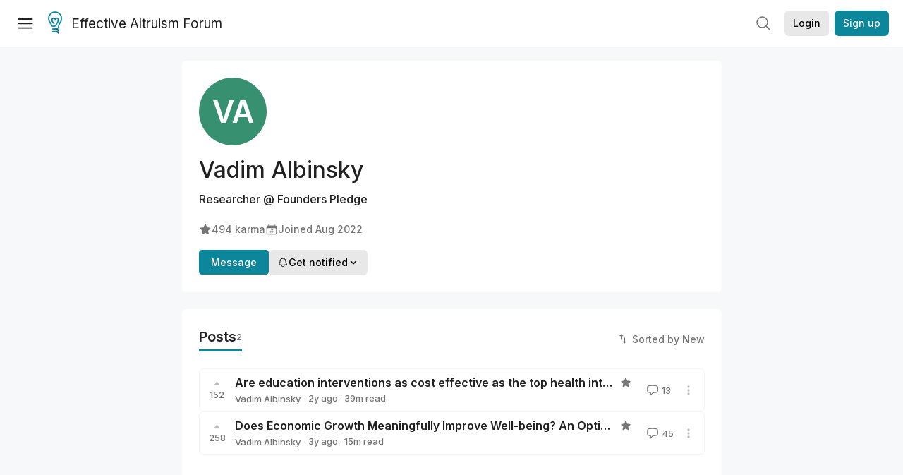

--- FILE ---
content_type: text/html; charset=utf-8
request_url: https://forum.effectivealtruism.org/users/vadim-albinsky
body_size: 40274
content:
<!doctype html>
<html lang="en">
<head>
<link rel="preload" as="style" href="/allStyles?hash=d8fa8304b38f50ada11e9588e98a52a637fcc8993133268fdfc8a67332ba7125&theme=%7B%22name%22%3A%22default%22%7D" /><link rel="preload" as="style" href="/allStyles?hash=9a2c530c76b1a8c52c67d9fc9c08c265758632926557993da2af83cb1b9eee5b&theme=%7B%22name%22%3A%22dark%22%7D" /><link rel="stylesheet" type="text/css" href="https://use.typekit.net/jvr1gjm.css"><link rel="stylesheet" type="text/css" href="https://use.typekit.net/tqv5rhd.css"><script>window.publicInstanceSettings = {"forumType":"EAForum","hasEvents":true,"title":"Effective Altruism Forum","tagline":"Effective altruism research, discussion and community updates","faviconUrl":"https://images.ctfassets.net/ohf186sfn6di/7J4cBC9SXCWMoqqCIqI0GI/affe205261bb8cff47501a0ada0f2268/ea-logo-square-1200x1200__1_.png?h=50","bingValidation":"956934807730F7902A92E4E5CF395944","forumSettings":{"tabTitle":"EA Forum","tabLongTitle":"Effective Altruism Forum","headerTitle":"Effective Altruism Forum","shortForumTitle":"EA Forum"},"siteNameWithArticle":"the EA Forum","taggingName":"topic","siteUrl":"https://forum.effectivealtruism.org","sentry":{"url":"https://3f843b521b2f4775bff13b82008b2f79@o241118.ingest.sentry.io/1413822","environment":"production","release":"2.1.0"},"aboutPostId":"ht2dScQTpeBXB6uMb","contactPostId":"jpqJKZm9JXgMTwSfg","introPostId":"wenu9kmeqdNfzKdFa","eaHomeSequenceId":"MWzftEpkb4Tpijjbu","eaHomeSequenceFirstPostId":"QFo7g3DFJHxYhqZue","eaHandbookPostId":"cN9Zu7dowefAfmNnH","debug":false,"testServer":false,"analytics":{"environment":"production"},"disallowCrawlers":false,"expectedDatabaseId":"de42c25fb2aa7e6db7a9298df0588d71","fmCrosspost":{"siteName":"LessWrong","baseUrl":"https://www.lesswrong.com/"},"allowTypeIIIPlayer":true,"botSite":{"redirectEnabled":true},"pg":{"idleTimeoutMs":60000},"verifyEmails":false,"hasCuratedPosts":true,"performanceMetricLogging":{"enabled":false},"twitterBot":{"enabled":false}}</script><link rel="shortcut icon" href="https://images.ctfassets.net/ohf186sfn6di/7J4cBC9SXCWMoqqCIqI0GI/affe205261bb8cff47501a0ada0f2268/ea-logo-square-1200x1200__1_.png?h=50"/><script>window.publicSettings = {"post":{"requestFeedbackKarmaLevel":200},"auth0":{"domain":"login.effectivealtruism.org","clientId":"XB2eN03HX6mJjOWYBAsw4o3hRPnhfo5q","connection":"Username-Password-Authentication"},"forum":{"postInterval":20,"maxPostsPerDay":10},"ipapi":{"apiKey":"IhJaJy9u2XHvm1WGLvYnhDZlS7h43iuaIPJbfUbLTIm5pL7MuR"},"type3":{"cutoffDate":"2023-05-01","karmaCutoff":100,"explicitlyAllowedPostIds":["m65R6pAAvd99BNEZL","Dtr8aHqCQSDhyueFZ","nzB7sphAgJDQGaLrG","6dsrwxHtCgYfJNptp","XCwNigouP88qhhei2","znFAeeKk566bCNMNE","bsE5t6qhGC65fEpzN","FpjQMYQmS3rWewZ83","jk7A3NMdbxp65kcJJ","omoZDu8ScNbot6kXS","hkimyETEo76hJ6NpW","pMsnCieusmYqGW26W","GsjmufaebreiaivF7","LpkXtFXdsRd4rG8Kb","KKzMMPpyv8NyYsJwG","mfAbsrd2ZahmwHq2G","qFfs5zXFGJaoXzb92","zu28unKfTHoxRWpGn","CfcvPBY9hdsenMHCr","JJuEKwRm3oDC3qce7","NFGEgEaLbtyrZ9dX3","pxALB46SEkwNbfiNS","CmGPp5p9RvTLuuzbt","QZy5gJ6JaxGtH7FQq","RQCTw3C59o4XsHvZ4","zdAst6ezi45cChRi6","oRx3LeqFdxN2JTANJ","KfqFLDkoccf8NQsQe","SatDeTkLtHiMrtDjc","i9RJjun327SnT3vW8","P52eSwfmwaN2uwrcM","euBJ4rgfhZBkmBDRT","M2gBGYWEQDnrPt6nb","XHZJ9i7QBtAJZ6byW","sqMgzYpvrdA6Dimfi","u8eif2FkHiaYiAdfH","cZCdfR2nxXQgrzESQ","8RcFQPiza2rvicNqw","2pNAPEQ8av3dQyXBX","yisrgRsi4v3uyhujw","jYT6c8ByLfDpYtwE9","4kqiHGrZh6Rj7EmEW","uLxjjdq6s94X5Yyoc","on34kaRXfQXMFvE6N","ATpxEPwCQWQAFf4XX","pseF3ZmY7uhLtdwss","wicAtfihz2JmPRgez","eyDDjYrG3i3PRGxtc","jSPGFxLmzJTYSZTK3","mCtZF5tbCYW2pRjhi","bDaQsDntmSZPgiSbd","2WS3i7eY4CdLH99eg","2iAwiBQm535ZSYSmo","EbvJRAvwtKAMBn2td","sLcQ4zdAnKZuMPp5u","6fzEkiiSjGn46aMWZ","hRJueS96CMLajeF57","apKTPEcRm6jSFaMya","HX9ZDGwwSxAab46N9","Bd7K4XCg4BGEaSetp","CkikpvdkkLLJHhLXL"]},"locale":"en","mapbox":{"apiKey":"pk.eyJ1IjoiY2VudHJlZm9yZWZmZWN0aXZlYWx0cnVpc20iLCJhIjoiY2txdWI4a3hqMDJ1cTJvcGJxdjhyNHBnbyJ9.MffE4UUmOgSecrNt60DSCw"},"petrov":{"afterTime":1635239887906,"beforeTime":1631226712000},"algolia":{"appId":"J261XPY4TF","searchKey":"a18008476db83aaca9b51b6444d80d18","indexPrefix":"test_","autoSyncIndexes":false},"botSite":{"url":"https://forum-bots.effectivealtruism.org","userAgentRegexes":{".*":[".*scalaj-http/.*",".*python-requests/.*",".*python-httpx/.*",".*okhttp/.*",".*axios/.*",".*PostmanRuntime/.*",".*WordPress/.*;.*",".*Go-http-client/.*",".*scrapy/.*"],"/all(p|P)osts\\?.*":[".*Mozilla/5.0.*AppleWebKit/537.36.*bingbot/.*",".*Mozilla/5.0.*YandexRenderResourcesBot/.*",".*Mozilla/5.0.*YandexBot/.*",".*Mozilla/5.0.*SemrushBot.*",".*Mozilla/5.0.*Googlebot/.*",".*Mozilla/5.0.*MegaIndex.ru/.*"]}},"datadog":{"rumSampleRate":0,"tracingSampleRate":100,"sessionReplaySampleRate":0},"logoUrl":"https://images.ctfassets.net/ohf186sfn6di/7J4cBC9SXCWMoqqCIqI0GI/affe205261bb8cff47501a0ada0f2268/ea-logo-square-1200x1200__1_.png?h=100","amaTagId":"nj9svkXCASvFayRrR","ckEditor":{"uploadUrl":"https://39669.cke-cs.com/easyimage/upload/","webSocketUrl":"39669.cke-cs.com/ws"},"debuggers":["twitter-bot"],"mailchimp":{"eaForumListId":"563e6dbcfa","forumDigestListId":"7457c7ff3e","eaNewsletterListId":"51c1df13ac"},"reCaptcha":{"apiKey":"6LdJj6QUAAAAAG6U6e_nhCnpY06M3og1tYuKhW5U"},"siteImage":"https://res.cloudinary.com/cea/image/upload/v1582740871/EA_Forum_OG_Image.png","cloudinary":{"cloudName":"cea","uploadPresetBanner":"dg6sakas","uploadPresetDigest":"kwiphued","uploadPresetProfile":"ckffb3g5","uploadPresetGridImage":"omqmhwsk","uploadPresetSpotlight":"dg6sakas","uploadPresetEventImage":"r8g0ckcq","uploadPresetSocialPreview":"xgsjqx55"},"googleMaps":{"apiKey":"AIzaSyB0udA9kJ6zx86V_PE1MQEj7nf6iypL6uU"},"moderation":{"reasonsForInitialReview":["mapLocation","firstPost","firstComment","contactedTooManyUsers","bio","website","profileImage"]},"buttonBurst":{"enabled":false},"adminAccount":{"email":"forum@effectivealtruism.org","username":"AdminTeam"},"annualReview":{"end":"2022-02-01","start":"2021-12-01","reviewPhaseEnd":"2022-01-15","nominationPhaseEnd":"2021-12-14","announcementPostPath":"/posts/jB7Ten8qmDszRMTho/forum-review-the-best-of-ea-2011-2020"},"showSmallpox":false,"batchHttpLink":{"batchMax":10},"intercomAppId":"xycbzvda","showEAGBanner":false,"elicitSourceId":"4M2468qIv","isProductionDB":true,"commentInterval":8,"elicitSourceURL":"https://forum.effectivealtruism.org","eventBannerLink":"/posts/iGvRmX9L7rsYTHedR/world-malaria-day-reflecting-on-past-victories-and","googleDocImport":{"enabled":true},"moderationEmail":"forum@effectivealtruism.org","openThreadTagId":"eTLv8KzwBGcDip9Wi","showEventBanner":false,"startHerePostId":"BsnGqnLzrLdmsYTGt","timeDecayFactor":0.8,"googleTagManager":{"apiKey":"GTM-5VK8D73"},"hasCookieConsent":true,"hasProminentLogo":true,"subforumTagSlugs":["software-engineering","bioethics","effective-giving","forecasting-and-estimation"],"frontpageAlgorithm":{"cacheDisabled":true,"daysAgoCutoff":21,"decayFactorSlowest":0.5},"legacyRouteAcronym":"ea","showHandbookBanner":false,"subforumCommentBonus":{"base":20,"duration":48,"exponent":0.3,"magnitude":100},"subforumIntroMessage":"\n<h2>What is a subforum?<\/h2>\n<p>Subforums are spaces for discussion, questions, and more\ndetailed posts about particular topics. Full posts in this\nspace may also appear on the Frontpage, and posts from other\nparts of the EA Forum may appear here if relevant tags are applied.\nDiscussions in this space will never appear elsewhere.<\/p>","defaultVisibilityTags":[{"tagId":"ZCihBFp5P64JCvQY6","tagName":"Community","filterMode":"Hidden"}],"showHomepageWrappedAd":true,"eventBannerMobileImage":"Banner/world_malaria_day_mobile.png","linkpostUrlPlaceholder":"http://johnsalvatier.org/blog/2017/reality-has-a-surprising-amount-of-detail","maxDocumentsPerRequest":5000,"defaultSequenceBannerId":"Banner/yeldubyolqpl3vqqy0m6.jpg","eventBannerDesktopImage":"Banner/world_malaria_day_web.png","useExperimentalTagStyle":false,"newUserIconKarmaThreshold":50,"hideUnreviewedAuthorComments":"2023-02-08T17:00:00","commentRateLimitDownvoteRatio":0.3,"commentRateLimitKarmaThreshold":30}</script><script>window.tabId = "WDn8Foh2pprbgxsLn"</script><script>window.isReturningVisitor = false</script><script async src="/js/bundle.js?hash=329d41c482155ffd1b4b2cf79fb5dcbbbfd2a8745a4a00217b5703d56894a1a7"></script><meta data-react-helmet="true" charSet="utf-8"/><meta data-react-helmet="true" name="viewport" content="width=device-width, initial-scale=1"/><title data-react-helmet="true">Vadim Albinsky - EA Forum</title><meta data-react-helmet="true" name="twitter:image:src" content="https://res.cloudinary.com/cea/image/upload/v1582740871/EA_Forum_OG_Image.png"/><meta data-react-helmet="true" property="og:image" content="https://res.cloudinary.com/cea/image/upload/v1582740871/EA_Forum_OG_Image.png"/><meta data-react-helmet="true" http-equiv="Accept-CH" content="DPR, Viewport-Width, Width"/><meta data-react-helmet="true" property="og:title" content="Vadim Albinsky - EA Forum"/><meta data-react-helmet="true" name="description" content="Vadim Albinsky&#x27;s profile on the EA Forum — Effective altruism research, discussion and community updates"/><meta data-react-helmet="true" name="twitter:description" content="Vadim Albinsky&#x27;s profile on the EA Forum — Effective altruism research, discussion and community updates"/><meta data-react-helmet="true" property="og:type" content="article"/><meta data-react-helmet="true" property="og:url" content="https://forum.effectivealtruism.org/users/vadim-albinsky"/><meta data-react-helmet="true" property="og:description" content="Vadim Albinsky&#x27;s profile on the EA Forum — Effective altruism research, discussion and community updates"/><meta data-react-helmet="true" http-equiv="delegate-ch" content="sec-ch-dpr https://res.cloudinary.com;"/><link data-react-helmet="true" rel="sitemap" type="application/xml" title="Sitemap" href="/sitemap.xml"/><link data-react-helmet="true" rel="canonical" href="https://forum.effectivealtruism.org/users/vadim-albinsky"/><link data-react-helmet="true" rel="alternate" type="application/rss+xml" href="https://forum.effectivealtruism.org/feed.xml"/><meta name="twitter:card" content="summary"/><link data-react-helmet="true" rel="stylesheet" href="https://fonts.googleapis.com/css?family=Merriweather:300,300italic,400,400italic,500,500italic,600,600italic,700,700italic&amp;subset=all"/><link data-react-helmet="true" rel="stylesheet" href="https://fonts.googleapis.com/css?family=Inter:300,300italic,400,400italic,450,450italic,500,500italic,600,600italic,700,700italic"/><script data-react-helmet="true" type="application/ld+json">{"@context":"http://schema.org","@type":"Person","name":"Vadim Albinsky","url":"https://forum.effectivealtruism.org/users/vadim-albinsky","jobTitle":"Researcher","worksFor":{"@type":"Organization","name":"Founders Pledge"},"interactionStatistic":[{"@type":"InteractionCounter","interactionType":{"@type":"http://schema.org/LikeAction"},"userInteractionCount":494},{"@type":"InteractionCounter","interactionType":{"@type":"http://schema.org/WriteAction"},"userInteractionCount":2}],"memberSince":"2022-08-03T16:29:59.797Z"}</script><script>window.themeOptions = {"name":"auto"}</script><style id="jss-insertion-start"></style><style id="jss-insertion-end"></style><style id="main-styles">@import url("/allStyles?hash=d8fa8304b38f50ada11e9588e98a52a637fcc8993133268fdfc8a67332ba7125&theme=%7B%22name%22%3A%22default%22%7D") screen and (prefers-color-scheme: light);
@import url("/allStyles?hash=9a2c530c76b1a8c52c67d9fc9c08c265758632926557993da2af83cb1b9eee5b&theme=%7B%22name%22%3A%22dark%22%7D") screen and (prefers-color-scheme: dark);
@import url("/allStyles?hash=d8fa8304b38f50ada11e9588e98a52a637fcc8993133268fdfc8a67332ba7125&theme=%7B%22name%22%3A%22default%22%7D") print;
</style></head>
<body class="welcomeBoxABTest_welcomeBox twoLineEventsSidebar_control">
<div id="react-app"><link rel="preload" as="image" href="https://images.ctfassets.net/ohf186sfn6di/7J4cBC9SXCWMoqqCIqI0GI/affe205261bb8cff47501a0ada0f2268/ea-logo-square-1200x1200__1_.png?h=100"/><div class="wrapper" id="wrapper"><noscript class="noscript-warning"> This website requires javascript to properly function. Consider activating javascript to get access to all site functionality. </noscript><noscript><iframe src="https://www.googletagmanager.com/ns.html?id=GTM-5VK8D73" height="0" width="0" style="display:none;visibility:hidden"></iframe></noscript><div class="Header-root"><div style="height:66px" class="Header-headroom headroom-wrapper"><div class="headroom headroom--unfixed"><header class="Header-appBar"><div class="MuiToolbar-root MuiToolbar-regular"><button tabindex="0" class="MuiButtonBase-root MuiIconButton-root MuiIconButton-colorInherit Header-menuButton" type="button" aria-label="Menu"><span class="MuiIconButton-label"><svg width="20" height="20" viewBox="0 0 20 20" fill="none" xmlns="http://www.w3.org/2000/svg" class="Header-icon ForumIcon-root"><path d="M2 5H18M2 10.25H18M2 15.5H18" stroke="currentColor" stroke-width="1.5" stroke-linecap="round" stroke-linejoin="round"></path></svg></span><span class="MuiTouchRipple-root"></span></button><h2 class="Typography-root Typography-title Header-title"><div class="Header-hideSmDown"><div class="Header-titleSubtitleContainer"><div class="Header-titleFundraiserContainer"><a class="Header-titleLink" href="/"><div class="Header-siteLogo"><img class="SiteLogo-root" src="https://images.ctfassets.net/ohf186sfn6di/7J4cBC9SXCWMoqqCIqI0GI/affe205261bb8cff47501a0ada0f2268/ea-logo-square-1200x1200__1_.png?h=100" title="Effective Altruism Forum" alt="Effective Altruism Forum Logo"/></div>Effective Altruism Forum</a></div></div></div><div class="Header-hideMdUp Header-titleFundraiserContainer"><a class="Header-titleLink" href="/"><div class="Header-siteLogo"><img class="SiteLogo-root" src="https://images.ctfassets.net/ohf186sfn6di/7J4cBC9SXCWMoqqCIqI0GI/affe205261bb8cff47501a0ada0f2268/ea-logo-square-1200x1200__1_.png?h=100" title="Effective Altruism Forum" alt="Effective Altruism Forum Logo"/></div>EA Forum</a></div></h2><div class="Header-rightHeaderItems"><div class="SearchBar-root"><div class="SearchBar-rootChild"><div class="SearchBar-searchInputArea SearchBar-searchInputAreaSmall"><div><button tabindex="0" class="MuiButtonBase-root MuiIconButton-root SearchBar-searchIconButton SearchBar-searchIconButtonSmall" type="button"><span class="MuiIconButton-label"><svg xmlns="http://www.w3.org/2000/svg" fill="none" viewBox="0 0 24 24" stroke-width="1.5" stroke="currentColor" aria-hidden="true" class="SearchBar-searchIcon ForumIcon-root"><path stroke-linecap="round" stroke-linejoin="round" d="M21 21l-5.197-5.197m0 0A7.5 7.5 0 105.196 5.196a7.5 7.5 0 0010.607 10.607z"></path></svg></span><span class="MuiTouchRipple-root"></span></button></div><div></div></div></div></div><div class="UsersAccountMenu-root"><button tabindex="0" class="MuiButtonBase-root MuiButton-root MuiButton-contained MuiButton-containedPrimary MuiButton-raised MuiButton-raisedPrimary EAButton-root UsersAccountMenu-login EAButton-variantContained EAButton-greyContained" type="button" data-testid="user-login-button"><span class="MuiButton-label">Login</span><span class="MuiTouchRipple-root"></span></button><button tabindex="0" class="MuiButtonBase-root MuiButton-root MuiButton-contained MuiButton-containedPrimary MuiButton-raised MuiButton-raisedPrimary EAButton-root UsersAccountMenu-signUp EAButton-variantContained" type="button" data-testid="user-signup-button"><span class="MuiButton-label">Sign up</span><span class="MuiTouchRipple-root"></span></button></div></div></div></header></div></div></div><div class=""><div class="Layout-searchResultsArea"></div><div class="Layout-main"><div><div class="SingleColumnSection-root"><div class="FriendlyUsersProfile-section FriendlyUsersProfile-mainSection"><picture class="UsersProfileImage-wrapper"><svg xmlns="http://www.w3.org/2000/svg" version="1.1" width="96px" height="96px" viewBox="0 0 96 96" class="UsersProfileImage-root EAUsersProfileImage-root"><rect fill="hsl(158deg 45% 39%)" width="96" height="96" cx="48" cy="48" r="48"></rect><text class="UsersProfileImage-initalText" x="50%" y="50%" alignment-baseline="middle" text-anchor="middle" font-size="43.2" font-weight="600" dy=".1em" dominant-baseline="middle">VA</text></svg></picture><h1 class="Typography-root Typography-headline FriendlyUsersProfile-username"><span>Vadim Albinsky</span></h1><div class="FriendlyUsersProfile-roleAndOrg ContentStyles-base content ContentStyles-commentBody">Researcher<!-- --> <!-- -->@ Founders Pledge</div><div class="EAUsersMetaInfo-iconsRow ContentStyles-base content ContentStyles-commentBody"><span class="LWTooltip-root"><span class="EAUsersMetaInfo-userMetaInfo" id="karma-info"><svg xmlns="http://www.w3.org/2000/svg" viewBox="0 0 24 24" fill="currentColor" aria-hidden="true" class="EAUsersMetaInfo-userMetaInfoIcon ForumIcon-root"><path fill-rule="evenodd" d="M10.788 3.21c.448-1.077 1.976-1.077 2.424 0l2.082 5.007 5.404.433c1.164.093 1.636 1.545.749 2.305l-4.117 3.527 1.257 5.273c.271 1.136-.964 2.033-1.96 1.425L12 18.354 7.373 21.18c-.996.608-2.231-.29-1.96-1.425l1.257-5.273-4.117-3.527c-.887-.76-.415-2.212.749-2.305l5.404-.433 2.082-5.006z" clip-rule="evenodd"></path></svg>494<!-- --> karma</span></span><span class="EAUsersMetaInfo-userMetaInfo"><svg xmlns="http://www.w3.org/2000/svg" viewBox="0 0 24 24" fill="currentColor" aria-hidden="true" class="EAUsersMetaInfo-userMetaInfoIcon ForumIcon-root"><path d="M12.75 12.75a.75.75 0 11-1.5 0 .75.75 0 011.5 0zM7.5 15.75a.75.75 0 100-1.5.75.75 0 000 1.5zM8.25 17.25a.75.75 0 11-1.5 0 .75.75 0 011.5 0zM9.75 15.75a.75.75 0 100-1.5.75.75 0 000 1.5zM10.5 17.25a.75.75 0 11-1.5 0 .75.75 0 011.5 0zM12 15.75a.75.75 0 100-1.5.75.75 0 000 1.5zM12.75 17.25a.75.75 0 11-1.5 0 .75.75 0 011.5 0zM14.25 15.75a.75.75 0 100-1.5.75.75 0 000 1.5zM15 17.25a.75.75 0 11-1.5 0 .75.75 0 011.5 0zM16.5 15.75a.75.75 0 100-1.5.75.75 0 000 1.5zM15 12.75a.75.75 0 11-1.5 0 .75.75 0 011.5 0zM16.5 13.5a.75.75 0 100-1.5.75.75 0 000 1.5z"></path><path fill-rule="evenodd" d="M6.75 2.25A.75.75 0 017.5 3v1.5h9V3A.75.75 0 0118 3v1.5h.75a3 3 0 013 3v11.25a3 3 0 01-3 3H5.25a3 3 0 01-3-3V7.5a3 3 0 013-3H6V3a.75.75 0 01.75-.75zm13.5 9a1.5 1.5 0 00-1.5-1.5H5.25a1.5 1.5 0 00-1.5 1.5v7.5a1.5 1.5 0 001.5 1.5h13.5a1.5 1.5 0 001.5-1.5v-7.5z" clip-rule="evenodd"></path></svg><span>Joined <span class="LWTooltip-root"><time dateTime="2022-08-03T16:29:59.797Z">Aug 2022</time></span></span></span></div><div class="FriendlyUsersProfile-btns"><div><a tabindex="0" class="FriendlyUsersProfile-messageBtn">Message</a></div><div><div><button tabindex="0" class="MuiButtonBase-root MuiButton-root MuiButton-contained MuiButton-containedPrimary MuiButton-raised MuiButton-raisedPrimary EAButton-root EAButton-variantContained EAButton-greyContained" type="button"><span class="MuiButton-label"><span class="UserNotifyDropdown-buttonContent"><svg xmlns="http://www.w3.org/2000/svg" fill="none" viewBox="0 0 24 24" stroke-width="1.5" stroke="currentColor" aria-hidden="true" class="UserNotifyDropdown-buttonIcon ForumIcon-root"><path stroke-linecap="round" stroke-linejoin="round" d="M14.857 17.082a23.848 23.848 0 005.454-1.31A8.967 8.967 0 0118 9.75v-.7V9A6 6 0 006 9v.75a8.967 8.967 0 01-2.312 6.022c1.733.64 3.56 1.085 5.455 1.31m5.714 0a24.255 24.255 0 01-5.714 0m5.714 0a3 3 0 11-5.714 0"></path></svg>Get notified<svg width="20" height="20" viewBox="0 0 20 20" fill="currentColor" xmlns="http://www.w3.org/2000/svg" class="UserNotifyDropdown-buttonIcon ForumIcon-root"><path fill-rule="evenodd" clip-rule="evenodd" d="M5.23017 7.20938C5.52875 6.92228 6.00353 6.93159 6.29063 7.23017L10 11.1679L13.7094 7.23017C13.9965 6.93159 14.4713 6.92228 14.7698 7.20938C15.0684 7.49647 15.0777 7.97125 14.7906 8.26983L10.5406 12.7698C10.3992 12.9169 10.204 13 10 13C9.79599 13 9.60078 12.9169 9.45938 12.7698L5.20938 8.26983C4.92228 7.97125 4.93159 7.49647 5.23017 7.20938Z" fill="currentColor" stroke="currentColor" stroke-width="0.5" stroke-linecap="round" stroke-linejoin="round"></path></svg></span></span><span class="MuiTouchRipple-root"></span></button></div></div></div></div><div class="FriendlyUsersProfile-section" id="posts"><div class="FriendlyUsersProfile-sectionHeadingRow"><h1 class="Typography-root Typography-headline FriendlyUsersProfile-sectionHeading">Posts <div class="FriendlyUsersProfile-sectionHeadingCount">2</div></h1><span class="SortButton-iconWithLabelGroup"><svg class="MuiSvgIcon-root SortButton-icon SortButton-iconWithLabel" focusable="false" viewBox="0 0 24 24" aria-hidden="true" role="presentation"><path d="M16 17.01V10h-2v7.01h-3L15 21l4-3.99h-3zM9 3L5 6.99h3V14h2V6.99h3L9 3z"></path><path fill="none" d="M0 0h24v24H0z"></path></svg><span class="SortButton-label">Sorted by New</span></span></div><div class="ProfileShortform-root"></div><div class=""><div class=""><div class="EAPostsItem-root"><div class="EAPostsItem-expandedCommentsWrapper"><div class="EAPostsItem-container"><div class="EAKarmaDisplay-root EAPostsItem-karmaDisplay"><div class="EAKarmaDisplay-voteArrow"><svg width="9" height="6" viewBox="0 0 9 6" fill="currentColor" xmlns="http://www.w3.org/2000/svg"><path d="M4.11427 0.967669C4.31426 0.725192 4.68574 0.725192 4.88573 0.967669L8.15534 4.93186C8.42431 5.25798 8.19234 5.75 7.76961 5.75H1.23039C0.807659 5.75 0.575686 5.25798 0.844665 4.93186L4.11427 0.967669Z"></path></svg></div><span class="LWTooltip-root">152</span></div><div class="EAPostsItem-details"><span class="PostsTitle-root EAPostsItem-title"><span class="PostsTitle-eaTitleDesktopEllipsis"><span><span class=""><div class="EAPostsItem-titleWrapper"><a href="/posts/8qXrou57tMGz8cWCL/are-education-interventions-as-cost-effective-as-the-top">Are education interventions as cost effective as the top health interventions? Five separate lines of evidence for the income effects of better education [Founders Pledge] </a></div></span></span></span><span class="PostsTitle-hideXsDown"><div class="PostsTitle-interactionWrapper"><span class="PostsItemIcons-iconSet"><span class="CuratedIcon-postIcon"><span class="LWTooltip-root"><a href="/recommendations"><svg xmlns="http://www.w3.org/2000/svg" viewBox="0 0 24 24" fill="currentColor" aria-hidden="true" class="CuratedIcon-curatedIcon ForumIcon-root"><path fill-rule="evenodd" d="M10.788 3.21c.448-1.077 1.976-1.077 2.424 0l2.082 5.007 5.404.433c1.164.093 1.636 1.545.749 2.305l-4.117 3.527 1.257 5.273c.271 1.136-.964 2.033-1.96 1.425L12 18.354 7.373 21.18c-.996.608-2.231-.29-1.96-1.425l1.257-5.273-4.117-3.527c-.887-.76-.415-2.212.749-2.305l5.404-.433 2.082-5.006z" clip-rule="evenodd"></path></svg></a></span></span></span></div></span></span><div class="EAPostsItem-meta"><div class="EAPostMeta-root"><div class="EAPostMeta-interactionWrapper"><div class="TruncatedAuthorsList-root"><span class="TruncatedAuthorsList-item TruncatedAuthorsList-placeholder"><span><span class=""><a class="UsersNameDisplay-noColor" href="/users/vadim-albinsky">Vadim Albinsky</a></span></span></span><div class="TruncatedAuthorsList-scratch" aria-hidden="true"><span class="TruncatedAuthorsList-item"><span><span class=""><a class="UsersNameDisplay-noColor" href="/users/vadim-albinsky">Vadim Albinsky</a></span></span></span></div></div></div><div><span class="EAPostMeta-date"> · <span class="LWTooltip-root"><span class="Typography-root Typography-body2 PostsItem2MetaInfo-metaInfo"><time dateTime="2023-07-18T20:24:17.086Z">2y<span class="PostsItemDate-xsHide"> ago</span></time></span></span></span><span class="EAPostMeta-readTime"> · <!-- -->39<!-- -->m read</span></div></div><div class="EAPostsItem-secondaryContainer EAPostsItem-onlyMobile"><div class="EAPostsItem-interactionWrapper"><a class="EAPostsItem-comments"><svg xmlns="http://www.w3.org/2000/svg" fill="none" viewBox="0 0 24 24" stroke-width="1.5" stroke="currentColor" aria-hidden="true" class="ForumIcon-root"><path stroke-linecap="round" stroke-linejoin="round" d="M2.25 12.76c0 1.6 1.123 2.994 2.707 3.227 1.087.16 2.185.283 3.293.369V21l4.076-4.076a1.526 1.526 0 011.037-.443 48.282 48.282 0 005.68-.494c1.584-.233 2.707-1.626 2.707-3.228V6.741c0-1.602-1.123-2.995-2.707-3.228A48.394 48.394 0 0012 3c-2.392 0-4.744.175-7.043.513C3.373 3.746 2.25 5.14 2.25 6.741v6.018z"></path></svg>13</a></div><div class="EAPostsItem-postActions"><div class="EAPostsItem-interactionWrapper"><div class="PostActionsButton-root"><div><svg class="MuiSvgIcon-root PostActionsButton-icon" focusable="false" viewBox="0 0 24 24" aria-hidden="true" role="presentation"><path fill="none" d="M0 0h24v24H0z"></path><path d="M12 8c1.1 0 2-.9 2-2s-.9-2-2-2-2 .9-2 2 .9 2 2 2zm0 2c-1.1 0-2 .9-2 2s.9 2 2 2 2-.9 2-2-.9-2-2-2zm0 6c-1.1 0-2 .9-2 2s.9 2 2 2 2-.9 2-2-.9-2-2-2z"></path></svg></div></div></div></div></div></div></div><div class="EAPostsItem-secondaryContainer EAPostsItem-hideOnMobile"><div class="EAPostsItem-interactionWrapper"><a class="EAPostsItem-comments"><svg xmlns="http://www.w3.org/2000/svg" fill="none" viewBox="0 0 24 24" stroke-width="1.5" stroke="currentColor" aria-hidden="true" class="ForumIcon-root"><path stroke-linecap="round" stroke-linejoin="round" d="M2.25 12.76c0 1.6 1.123 2.994 2.707 3.227 1.087.16 2.185.283 3.293.369V21l4.076-4.076a1.526 1.526 0 011.037-.443 48.282 48.282 0 005.68-.494c1.584-.233 2.707-1.626 2.707-3.228V6.741c0-1.602-1.123-2.995-2.707-3.228A48.394 48.394 0 0012 3c-2.392 0-4.744.175-7.043.513C3.373 3.746 2.25 5.14 2.25 6.741v6.018z"></path></svg>13</a></div><div class="EAPostsItem-postActions"><div class="EAPostsItem-interactionWrapper"><div class="PostActionsButton-root"><div><svg class="MuiSvgIcon-root PostActionsButton-icon" focusable="false" viewBox="0 0 24 24" aria-hidden="true" role="presentation"><path fill="none" d="M0 0h24v24H0z"></path><path d="M12 8c1.1 0 2-.9 2-2s-.9-2-2-2-2 .9-2 2 .9 2 2 2zm0 2c-1.1 0-2 .9-2 2s.9 2 2 2 2-.9 2-2-.9-2-2-2zm0 6c-1.1 0-2 .9-2 2s.9 2 2 2 2-.9 2-2-.9-2-2-2z"></path></svg></div></div></div></div></div><div class="EAPostsItem-interactionWrapper"></div></div></div></div><div class="EAPostsItem-root"><div class="EAPostsItem-expandedCommentsWrapper"><div class="EAPostsItem-container"><div class="EAKarmaDisplay-root EAPostsItem-karmaDisplay"><div class="EAKarmaDisplay-voteArrow"><svg width="9" height="6" viewBox="0 0 9 6" fill="currentColor" xmlns="http://www.w3.org/2000/svg"><path d="M4.11427 0.967669C4.31426 0.725192 4.68574 0.725192 4.88573 0.967669L8.15534 4.93186C8.42431 5.25798 8.19234 5.75 7.76961 5.75H1.23039C0.807659 5.75 0.575686 5.25798 0.844665 4.93186L4.11427 0.967669Z"></path></svg></div><span class="LWTooltip-root">258</span></div><div class="EAPostsItem-details"><span class="PostsTitle-root EAPostsItem-title"><span class="PostsTitle-eaTitleDesktopEllipsis"><span><span class=""><div class="EAPostsItem-titleWrapper"><a href="/posts/coryFCkmcMKdJb7Pz/does-economic-growth-meaningfully-improve-well-being-an">Does Economic Growth Meaningfully Improve Well-being? An Optimistic Re-Analysis of Easterlin’s Research: Founders Pledge</a></div></span></span></span><span class="PostsTitle-hideXsDown"><div class="PostsTitle-interactionWrapper"><span class="PostsItemIcons-iconSet"><span class="CuratedIcon-postIcon"><span class="LWTooltip-root"><a href="/recommendations"><svg xmlns="http://www.w3.org/2000/svg" viewBox="0 0 24 24" fill="currentColor" aria-hidden="true" class="CuratedIcon-curatedIcon ForumIcon-root"><path fill-rule="evenodd" d="M10.788 3.21c.448-1.077 1.976-1.077 2.424 0l2.082 5.007 5.404.433c1.164.093 1.636 1.545.749 2.305l-4.117 3.527 1.257 5.273c.271 1.136-.964 2.033-1.96 1.425L12 18.354 7.373 21.18c-.996.608-2.231-.29-1.96-1.425l1.257-5.273-4.117-3.527c-.887-.76-.415-2.212.749-2.305l5.404-.433 2.082-5.006z" clip-rule="evenodd"></path></svg></a></span></span></span></div></span></span><div class="EAPostsItem-meta"><div class="EAPostMeta-root"><div class="EAPostMeta-interactionWrapper"><div class="TruncatedAuthorsList-root"><span class="TruncatedAuthorsList-item TruncatedAuthorsList-placeholder"><span><span class=""><a class="UsersNameDisplay-noColor" href="/users/vadim-albinsky">Vadim Albinsky</a></span></span></span><div class="TruncatedAuthorsList-scratch" aria-hidden="true"><span class="TruncatedAuthorsList-item"><span><span class=""><a class="UsersNameDisplay-noColor" href="/users/vadim-albinsky">Vadim Albinsky</a></span></span></span></div></div></div><div><span class="EAPostMeta-date"> · <span class="LWTooltip-root"><span class="Typography-root Typography-body2 PostsItem2MetaInfo-metaInfo"><time dateTime="2022-10-01T02:52:53.110Z">3y<span class="PostsItemDate-xsHide"> ago</span></time></span></span></span><span class="EAPostMeta-readTime"> · <!-- -->15<!-- -->m read</span></div></div><div class="EAPostsItem-secondaryContainer EAPostsItem-onlyMobile"><div class="EAPostsItem-interactionWrapper"><a class="EAPostsItem-comments"><svg xmlns="http://www.w3.org/2000/svg" fill="none" viewBox="0 0 24 24" stroke-width="1.5" stroke="currentColor" aria-hidden="true" class="ForumIcon-root"><path stroke-linecap="round" stroke-linejoin="round" d="M2.25 12.76c0 1.6 1.123 2.994 2.707 3.227 1.087.16 2.185.283 3.293.369V21l4.076-4.076a1.526 1.526 0 011.037-.443 48.282 48.282 0 005.68-.494c1.584-.233 2.707-1.626 2.707-3.228V6.741c0-1.602-1.123-2.995-2.707-3.228A48.394 48.394 0 0012 3c-2.392 0-4.744.175-7.043.513C3.373 3.746 2.25 5.14 2.25 6.741v6.018z"></path></svg>45</a></div><div class="EAPostsItem-postActions"><div class="EAPostsItem-interactionWrapper"><div class="PostActionsButton-root"><div><svg class="MuiSvgIcon-root PostActionsButton-icon" focusable="false" viewBox="0 0 24 24" aria-hidden="true" role="presentation"><path fill="none" d="M0 0h24v24H0z"></path><path d="M12 8c1.1 0 2-.9 2-2s-.9-2-2-2-2 .9-2 2 .9 2 2 2zm0 2c-1.1 0-2 .9-2 2s.9 2 2 2 2-.9 2-2-.9-2-2-2zm0 6c-1.1 0-2 .9-2 2s.9 2 2 2 2-.9 2-2-.9-2-2-2z"></path></svg></div></div></div></div></div></div></div><div class="EAPostsItem-secondaryContainer EAPostsItem-hideOnMobile"><div class="EAPostsItem-interactionWrapper"><a class="EAPostsItem-comments"><svg xmlns="http://www.w3.org/2000/svg" fill="none" viewBox="0 0 24 24" stroke-width="1.5" stroke="currentColor" aria-hidden="true" class="ForumIcon-root"><path stroke-linecap="round" stroke-linejoin="round" d="M2.25 12.76c0 1.6 1.123 2.994 2.707 3.227 1.087.16 2.185.283 3.293.369V21l4.076-4.076a1.526 1.526 0 011.037-.443 48.282 48.282 0 005.68-.494c1.584-.233 2.707-1.626 2.707-3.228V6.741c0-1.602-1.123-2.995-2.707-3.228A48.394 48.394 0 0012 3c-2.392 0-4.744.175-7.043.513C3.373 3.746 2.25 5.14 2.25 6.741v6.018z"></path></svg>45</a></div><div class="EAPostsItem-postActions"><div class="EAPostsItem-interactionWrapper"><div class="PostActionsButton-root"><div><svg class="MuiSvgIcon-root PostActionsButton-icon" focusable="false" viewBox="0 0 24 24" aria-hidden="true" role="presentation"><path fill="none" d="M0 0h24v24H0z"></path><path d="M12 8c1.1 0 2-.9 2-2s-.9-2-2-2-2 .9-2 2 .9 2 2 2zm0 2c-1.1 0-2 .9-2 2s.9 2 2 2 2-.9 2-2-.9-2-2-2zm0 6c-1.1 0-2 .9-2 2s.9 2 2 2 2-.9 2-2-.9-2-2-2z"></path></svg></div></div></div></div></div><div class="EAPostsItem-interactionWrapper"></div></div></div></div></div><aside class="Typography-root Typography-body2 SectionFooter-root"></aside></div></div><div class="EAUsersProfileTabbedSection-section" id="contributions"><div class="EAUsersProfileTabbedSection-tabsRow"><h1 class="Typography-root Typography-headline EAUsersProfileTabbedSection-tab EAUsersProfileTabbedSection-activeTab">Comments<div class="EAUsersProfileTabbedSection-tabCount">19</div></h1><div class="EAUsersProfileTabbedSection-tabRowAction"></div></div><div class="RecentComments-root"><div><div><div class="comments-node CommentFrame-commentsNodeRoot comments-node-root comments-node-odd CommentFrame-node CommentFrame-answerLeafComment" id="KQcF7JZjXYifrsiy8"><div><div class="CommentsItem-root recent-comments-node"><div class="CommentsItem-postTitleRow"><span class="LWTooltip-root"><a class="CommentsItem-postTitle" href="/posts/8qXrou57tMGz8cWCL/?commentId=KQcF7JZjXYifrsiy8">Are education interventions as cost effective as the top health interventions? Five separate lines of evidence for the income effects of better education [Founders Pledge] </a></span></div><div class="CommentsItem-body"><div class="CommentsItemMeta-root"><span class="LWTooltip-root"><span class="ShowParentComment-root"><svg class="MuiSvgIcon-root ShowParentComment-icon" focusable="false" viewBox="0 0 24 24" aria-hidden="true" role="presentation"><path fill="none" d="M0 0h24v24H0V0z"></path><path d="M11 9l1.42 1.42L8.83 14H18V4h2v12H8.83l3.59 3.58L11 21l-6-6 6-6z"></path></svg></span></span><span class="LWTooltip-root"><a class="CommentUserName-mainWrapper CommentUserName-fullWrapper CommentsItemMeta-username" href="/users/vadim-albinsky"><div class="CommentUserName-profileImagePlaceholder"></div><span class="UsersNameDisplay-color CommentUserName-author">Vadim Albinsky</span></a></span><span class="CommentsItemMeta-userMarkers"><span class="LWTooltip-root UserCommentMarkers-iconWrapper"><svg width="16" height="16" viewBox="0 0 16 16" fill="currentColor" xmlns="http://www.w3.org/2000/svg" class="UserCommentMarkers-postAuthorIcon ForumIcon-root"><path d="M7.93765 3.68928C7.93765 5.23289 6.68626 6.48428 5.14265 6.48428C3.59905 6.48428 2.34766 5.23289 2.34766 3.68928C2.34766 2.14568 3.59905 0.894287 5.14265 0.894287C6.68626 0.894287 7.93765 2.14568 7.93765 3.68928Z" fill="currentColor"></path><path d="M8.79027 8.01598C8.45861 7.68432 8.06384 7.44751 7.62172 7.28955C6.9269 7.77904 6.05841 8.06333 5.14252 8.06333C4.22662 8.06333 3.37398 7.77915 2.66331 7.28955C1.40002 7.73169 0.5 8.916 0.5 10.3214L0.50011 11.9321C0.50011 12.2479 0.768539 12.5163 1.08434 12.5163H7.81121C7.59014 11.8215 7.55853 10.8898 7.98491 9.67396C8.20609 9.1056 8.47451 8.56863 8.7903 8.01601L8.79027 8.01598Z" fill="currentColor"></path><path d="M15.3748 3.02607C15.1222 2.89973 13.7326 3.98931 12.3114 5.52101C12.2957 5.53676 12.2798 5.55262 12.2798 5.58413L11.7903 8.12644L11.4113 6.83154C11.3797 6.75257 11.2692 6.72095 11.2219 6.79993C10.7797 7.35266 10.3692 7.92113 10.0218 8.4896C10.006 8.50535 10.006 8.53696 10.006 8.56857L10.3534 11.174L9.45331 10.0213C9.40594 9.95818 9.29535 9.97393 9.26385 10.0529C8.82171 11.2372 8.82171 12.2952 9.65862 12.99L8.5533 14.8059C8.47432 14.948 8.56905 15.1059 8.727 15.1059H9.64287C9.73759 15.1059 9.81657 15.0428 9.83232 14.948C9.89544 14.6638 10.0691 14.0163 10.3377 13.3847C11.7903 13.9375 12.9589 12.7216 13.7959 10.9372C13.8275 10.8582 13.7642 10.7635 13.6853 10.7792L12.2325 10.9845L14.459 9.216C14.4748 9.20025 14.4907 9.18439 14.4907 9.16864C14.7117 8.47381 14.9012 7.74752 15.0591 7.06846C15.0749 6.98949 15.0118 6.92637 14.9328 6.94212L13.3695 7.24217L15.2959 5.59999C15.3117 5.58424 15.3276 5.55263 15.3276 5.53688C15.5486 4.14726 15.5486 3.12078 15.3749 3.02606L15.3748 3.02607Z" fill="currentColor"></path></svg></span></span><span class="CommentsItemDate-root CommentsItemDate-date"><a rel="nofollow" href="/posts/8qXrou57tMGz8cWCL/are-education-interventions-as-cost-effective-as-the-top?commentId=KQcF7JZjXYifrsiy8"><span class="LWTooltip-root"><time dateTime="2023-07-21T12:59:54.782Z">2y</time></span></a></span><span class="OverallVoteAxis-vote"><span class="OverallVoteAxis-overallSection EAEmojisVoteOnComment-overallAxis OverallVoteAxis-overallSectionBox"><span class="LWTooltip-root"><button tabindex="0" class="MuiButtonBase-root MuiIconButton-root VoteArrowIconHollow-root VoteArrowIconHollow-left" type="button"><span class="MuiIconButton-label"><svg class="MuiSvgIcon-root VoteArrowIconHollow-smallArrow" focusable="false" viewBox="6 6 12 12" aria-hidden="true" role="presentation" style="color:inherit"><path d="M7.41 15.41L12 10.83l4.59 4.58L18 14l-6-6-6 6z"></path><path fill="none" d="M0 0h24v24H0z"></path></svg><svg class="MuiSvgIcon-root VoteArrowIconHollow-bigArrow VoteArrowIconHollow-exited" focusable="false" viewBox="6 6 12 12" aria-hidden="true" role="presentation"><path d="M7.41 15.41L12 10.83l4.59 4.58L18 14l-6-6-6 6z"></path><path fill="none" d="M0 0h24v24H0z"></path></svg></span></button></span><span class="LWTooltip-root"><span class="OverallVoteAxis-voteScore">6</span></span><span class="LWTooltip-root"><button tabindex="0" class="MuiButtonBase-root MuiIconButton-root VoteArrowIconHollow-root VoteArrowIconHollow-right" type="button"><span class="MuiIconButton-label"><svg class="MuiSvgIcon-root VoteArrowIconHollow-smallArrow" focusable="false" viewBox="6 6 12 12" aria-hidden="true" role="presentation" style="color:inherit"><path d="M7.41 15.41L12 10.83l4.59 4.58L18 14l-6-6-6 6z"></path><path fill="none" d="M0 0h24v24H0z"></path></svg><svg class="MuiSvgIcon-root VoteArrowIconHollow-bigArrow VoteArrowIconHollow-exited" focusable="false" viewBox="6 6 12 12" aria-hidden="true" role="presentation"><path d="M7.41 15.41L12 10.83l4.59 4.58L18 14l-6-6-6 6z"></path><path fill="none" d="M0 0h24v24H0z"></path></svg></span></button></span></span></span><span class="LWTooltip-root"><div role="button" class="EAReactsSection-button"><div class="EAReactsSection-emojiPreview"><svg width="12" height="12" viewBox="0 0 12 12" fill="none" xmlns="http://www.w3.org/2000/svg"><path id="Vector (Stroke)" d="M11.5419 2.12049C11.7994 1.762 11.737 1.24987 11.3935 0.972329C11.0428 0.688906 10.5419 0.764291 10.2795 1.12957L4.54399 9.11368L1.65149 6.04587C1.34241 5.71806 0.836155 5.71806 0.52708 6.04587C0.224307 6.36699 0.224307 6.88303 0.527079 7.20416L4.06278 10.9541C4.22277 11.1238 4.44712 11.2146 4.67877 11.1981C4.91025 11.1816 5.11998 11.06 5.25616 10.8705L11.5419 2.12049Z" fill="currentColor" stroke="currentColor" stroke-width="0.4" stroke-linecap="round" stroke-linejoin="round"></path></svg></div><div>5</div></div></span><span class="LWTooltip-root"><div role="button" class="EAReactsSection-button"><div class="EAReactsSection-emojiPreview"><svg width="12" height="12" viewBox="0 0 12 12" fill="none" xmlns="http://www.w3.org/2000/svg"><path id="Union" d="M2.28033 1.21967C1.98744 0.926777 1.51256 0.926777 1.21967 1.21967C0.926777 1.51256 0.926777 1.98744 1.21967 2.28033L4.93934 6L1.21967 9.71967C0.926777 10.0126 0.926777 10.4874 1.21967 10.7803C1.51256 11.0732 1.98744 11.0732 2.28033 10.7803L6 7.06066L9.71967 10.7803C10.0126 11.0732 10.4874 11.0732 10.7803 10.7803C11.0732 10.4874 11.0732 10.0126 10.7803 9.71967L7.06066 6L10.7803 2.28033C11.0732 1.98744 11.0732 1.51256 10.7803 1.21967C10.4874 0.926777 10.0126 0.926777 9.71967 1.21967L6 4.93934L2.28033 1.21967Z" fill="currentColor" stroke="currentColor" stroke-width="0.5" stroke-linecap="round" stroke-linejoin="round"></path></svg></div><div>0</div></div></span><div role="button" class="EAReactsSection-button"><span class="LWTooltip-root"><svg width="20" height="18" viewBox="0 0 20 18" fill="none" xmlns="http://www.w3.org/2000/svg" class="EAReactsSection-addEmojiIcon"><rect x="14.75" width="1.5" height="7.5" rx="0.2" fill="currentColor"></rect><rect x="11.75" y="4.5" width="1.5" height="7.5" rx="0.2" transform="rotate(-90 11.75 4.5)" fill="currentColor"></rect><circle cx="6" cy="8.25" r="1.25" fill="currentColor"></circle><circle cx="11.5" cy="8.25" r="1.25" fill="currentColor"></circle><path d="M8.74999 14C9.28048 14 9.78913 13.7892 10.1643 13.4141C10.5392 13.0392 10.75 12.5305 10.75 12C10.7481 11.648 10.6522 11.3027 10.4726 11H7.02744C6.84783 11.3027 6.75192 11.648 6.75 12C6.75 12.5305 6.96083 13.0392 7.33575 13.4141C7.71084 13.7892 8.21951 14 8.74999 14Z" fill="currentColor"></path><path fill-rule="evenodd" clip-rule="evenodd" d="M8.75586 1.9375C8.75391 1.9375 8.75195 1.9375 8.75 1.9375C4.33172 1.9375 0.75 5.51922 0.75 9.9375C0.75 14.3558 4.33172 17.9375 8.75 17.9375C13.0061 17.9375 16.4859 14.6139 16.7357 10.4205H15.2323C14.9852 13.7848 12.1774 16.4375 8.75 16.4375C5.16015 16.4375 2.25 13.5274 2.25 9.9375C2.25 6.34765 5.16015 3.4375 8.75 3.4375C8.75195 3.4375 8.75391 3.4375 8.75586 3.4375V1.9375Z" fill="currentColor"></path></svg></span></div><span class="CommentsItemMeta-rightSection"><a rel="nofollow" href="/posts/8qXrou57tMGz8cWCL/are-education-interventions-as-cost-effective-as-the-top?commentId=KQcF7JZjXYifrsiy8"><svg xmlns="http://www.w3.org/2000/svg" viewBox="0 0 20 20" fill="currentColor" aria-hidden="true" class="CommentsItemMeta-linkIcon ForumIcon-root"><path d="M12.232 4.232a2.5 2.5 0 013.536 3.536l-1.225 1.224a.75.75 0 001.061 1.06l1.224-1.224a4 4 0 00-5.656-5.656l-3 3a4 4 0 00.225 5.865.75.75 0 00.977-1.138 2.5 2.5 0 01-.142-3.667l3-3z"></path><path d="M11.603 7.963a.75.75 0 00-.977 1.138 2.5 2.5 0 01.142 3.667l-3 3a2.5 2.5 0 01-3.536-3.536l1.225-1.224a.75.75 0 00-1.061-1.06l-1.224 1.224a4 4 0 105.656 5.656l3-3a4 4 0 00-.225-5.865z"></path></svg></a></span></div><div class="CommentBody-root ContentStyles-base content ContentStyles-commentBody"><div class="CommentBody-commentStyling"><p>Thanks for the thoughtful comment. I am a little torn about valuing pure intelligence effects. On one hand it seems silly to only focus on the income effect when we know that education likely increases intelligence, quality of democratic participation, socialization, wisdom, etc. but on the other hand, when I tried to find evidence for education increasing health or life satisfaction beyond what we would expect from the income effects, I did not find much (I mention this briefly towards the end of the post). I would want to be wiser and more intelligent partly because I would expect to be able to live a more satisfied life, and to be able to make better choices that would make me happier and healthier. If the additional intelligence doesn’t seem to be actually increasing heath or life satisfaction, it makes me more suspicious of the claim that it is really producing a valuable kind of intelligence or wisdom. On the other hand, I do believe that life satisfaction is only one of many morally valuable things. Maybe the (overly convenient) reconciliation of these intuitions is to say that health interventions likely have these other effects too, where a healthier person gains the ability to make more free decisions, and potentially live a more social and fuller life.</p>
</div></div><div class="CommentBottom-bottom"><a class="comments-item-reply-link CommentsItem-replyLink">Reply</a></div></div></div></div></div></div></div><div><div><div class="comments-node CommentFrame-commentsNodeRoot comments-node-root comments-node-odd CommentFrame-node CommentFrame-answerLeafComment" id="M7NJA96FL2AADioFr"><div><div class="CommentsItem-root recent-comments-node"><div class="CommentsItem-postTitleRow"><span class="LWTooltip-root"><a class="CommentsItem-postTitle" href="/posts/8qXrou57tMGz8cWCL/?commentId=M7NJA96FL2AADioFr">Are education interventions as cost effective as the top health interventions? Five separate lines of evidence for the income effects of better education [Founders Pledge] </a></span></div><div class="CommentsItem-body"><div class="CommentsItemMeta-root"><span class="LWTooltip-root"><span class="ShowParentComment-root"><svg class="MuiSvgIcon-root ShowParentComment-icon" focusable="false" viewBox="0 0 24 24" aria-hidden="true" role="presentation"><path fill="none" d="M0 0h24v24H0V0z"></path><path d="M11 9l1.42 1.42L8.83 14H18V4h2v12H8.83l3.59 3.58L11 21l-6-6 6-6z"></path></svg></span></span><span class="LWTooltip-root"><a class="CommentUserName-mainWrapper CommentUserName-fullWrapper CommentsItemMeta-username" href="/users/vadim-albinsky"><div class="CommentUserName-profileImagePlaceholder"></div><span class="UsersNameDisplay-color CommentUserName-author">Vadim Albinsky</span></a></span><span class="CommentsItemMeta-userMarkers"><span class="LWTooltip-root UserCommentMarkers-iconWrapper"><svg width="16" height="16" viewBox="0 0 16 16" fill="currentColor" xmlns="http://www.w3.org/2000/svg" class="UserCommentMarkers-postAuthorIcon ForumIcon-root"><path d="M7.93765 3.68928C7.93765 5.23289 6.68626 6.48428 5.14265 6.48428C3.59905 6.48428 2.34766 5.23289 2.34766 3.68928C2.34766 2.14568 3.59905 0.894287 5.14265 0.894287C6.68626 0.894287 7.93765 2.14568 7.93765 3.68928Z" fill="currentColor"></path><path d="M8.79027 8.01598C8.45861 7.68432 8.06384 7.44751 7.62172 7.28955C6.9269 7.77904 6.05841 8.06333 5.14252 8.06333C4.22662 8.06333 3.37398 7.77915 2.66331 7.28955C1.40002 7.73169 0.5 8.916 0.5 10.3214L0.50011 11.9321C0.50011 12.2479 0.768539 12.5163 1.08434 12.5163H7.81121C7.59014 11.8215 7.55853 10.8898 7.98491 9.67396C8.20609 9.1056 8.47451 8.56863 8.7903 8.01601L8.79027 8.01598Z" fill="currentColor"></path><path d="M15.3748 3.02607C15.1222 2.89973 13.7326 3.98931 12.3114 5.52101C12.2957 5.53676 12.2798 5.55262 12.2798 5.58413L11.7903 8.12644L11.4113 6.83154C11.3797 6.75257 11.2692 6.72095 11.2219 6.79993C10.7797 7.35266 10.3692 7.92113 10.0218 8.4896C10.006 8.50535 10.006 8.53696 10.006 8.56857L10.3534 11.174L9.45331 10.0213C9.40594 9.95818 9.29535 9.97393 9.26385 10.0529C8.82171 11.2372 8.82171 12.2952 9.65862 12.99L8.5533 14.8059C8.47432 14.948 8.56905 15.1059 8.727 15.1059H9.64287C9.73759 15.1059 9.81657 15.0428 9.83232 14.948C9.89544 14.6638 10.0691 14.0163 10.3377 13.3847C11.7903 13.9375 12.9589 12.7216 13.7959 10.9372C13.8275 10.8582 13.7642 10.7635 13.6853 10.7792L12.2325 10.9845L14.459 9.216C14.4748 9.20025 14.4907 9.18439 14.4907 9.16864C14.7117 8.47381 14.9012 7.74752 15.0591 7.06846C15.0749 6.98949 15.0118 6.92637 14.9328 6.94212L13.3695 7.24217L15.2959 5.59999C15.3117 5.58424 15.3276 5.55263 15.3276 5.53688C15.5486 4.14726 15.5486 3.12078 15.3749 3.02606L15.3748 3.02607Z" fill="currentColor"></path></svg></span></span><span class="CommentsItemDate-root CommentsItemDate-date"><a rel="nofollow" href="/posts/8qXrou57tMGz8cWCL/are-education-interventions-as-cost-effective-as-the-top?commentId=M7NJA96FL2AADioFr"><span class="LWTooltip-root"><time dateTime="2023-07-15T12:59:32.840Z">3y</time></span></a></span><span class="OverallVoteAxis-vote"><span class="OverallVoteAxis-overallSection EAEmojisVoteOnComment-overallAxis OverallVoteAxis-overallSectionBox"><span class="LWTooltip-root"><button tabindex="0" class="MuiButtonBase-root MuiIconButton-root VoteArrowIconHollow-root VoteArrowIconHollow-left" type="button"><span class="MuiIconButton-label"><svg class="MuiSvgIcon-root VoteArrowIconHollow-smallArrow" focusable="false" viewBox="6 6 12 12" aria-hidden="true" role="presentation" style="color:inherit"><path d="M7.41 15.41L12 10.83l4.59 4.58L18 14l-6-6-6 6z"></path><path fill="none" d="M0 0h24v24H0z"></path></svg><svg class="MuiSvgIcon-root VoteArrowIconHollow-bigArrow VoteArrowIconHollow-exited" focusable="false" viewBox="6 6 12 12" aria-hidden="true" role="presentation"><path d="M7.41 15.41L12 10.83l4.59 4.58L18 14l-6-6-6 6z"></path><path fill="none" d="M0 0h24v24H0z"></path></svg></span></button></span><span class="LWTooltip-root"><span class="OverallVoteAxis-voteScore">1</span></span><span class="LWTooltip-root"><button tabindex="0" class="MuiButtonBase-root MuiIconButton-root VoteArrowIconHollow-root VoteArrowIconHollow-right" type="button"><span class="MuiIconButton-label"><svg class="MuiSvgIcon-root VoteArrowIconHollow-smallArrow" focusable="false" viewBox="6 6 12 12" aria-hidden="true" role="presentation" style="color:inherit"><path d="M7.41 15.41L12 10.83l4.59 4.58L18 14l-6-6-6 6z"></path><path fill="none" d="M0 0h24v24H0z"></path></svg><svg class="MuiSvgIcon-root VoteArrowIconHollow-bigArrow VoteArrowIconHollow-exited" focusable="false" viewBox="6 6 12 12" aria-hidden="true" role="presentation"><path d="M7.41 15.41L12 10.83l4.59 4.58L18 14l-6-6-6 6z"></path><path fill="none" d="M0 0h24v24H0z"></path></svg></span></button></span></span></span><span class="LWTooltip-root"><div role="button" class="EAReactsSection-button"><div class="EAReactsSection-emojiPreview"><svg width="12" height="12" viewBox="0 0 12 12" fill="none" xmlns="http://www.w3.org/2000/svg"><path id="Vector (Stroke)" d="M11.5419 2.12049C11.7994 1.762 11.737 1.24987 11.3935 0.972329C11.0428 0.688906 10.5419 0.764291 10.2795 1.12957L4.54399 9.11368L1.65149 6.04587C1.34241 5.71806 0.836155 5.71806 0.52708 6.04587C0.224307 6.36699 0.224307 6.88303 0.527079 7.20416L4.06278 10.9541C4.22277 11.1238 4.44712 11.2146 4.67877 11.1981C4.91025 11.1816 5.11998 11.06 5.25616 10.8705L11.5419 2.12049Z" fill="currentColor" stroke="currentColor" stroke-width="0.4" stroke-linecap="round" stroke-linejoin="round"></path></svg></div><div>0</div></div></span><span class="LWTooltip-root"><div role="button" class="EAReactsSection-button"><div class="EAReactsSection-emojiPreview"><svg width="12" height="12" viewBox="0 0 12 12" fill="none" xmlns="http://www.w3.org/2000/svg"><path id="Union" d="M2.28033 1.21967C1.98744 0.926777 1.51256 0.926777 1.21967 1.21967C0.926777 1.51256 0.926777 1.98744 1.21967 2.28033L4.93934 6L1.21967 9.71967C0.926777 10.0126 0.926777 10.4874 1.21967 10.7803C1.51256 11.0732 1.98744 11.0732 2.28033 10.7803L6 7.06066L9.71967 10.7803C10.0126 11.0732 10.4874 11.0732 10.7803 10.7803C11.0732 10.4874 11.0732 10.0126 10.7803 9.71967L7.06066 6L10.7803 2.28033C11.0732 1.98744 11.0732 1.51256 10.7803 1.21967C10.4874 0.926777 10.0126 0.926777 9.71967 1.21967L6 4.93934L2.28033 1.21967Z" fill="currentColor" stroke="currentColor" stroke-width="0.5" stroke-linecap="round" stroke-linejoin="round"></path></svg></div><div>0</div></div></span><div role="button" class="EAReactsSection-button"><span class="LWTooltip-root"><svg width="20" height="18" viewBox="0 0 20 18" fill="none" xmlns="http://www.w3.org/2000/svg" class="EAReactsSection-addEmojiIcon"><rect x="14.75" width="1.5" height="7.5" rx="0.2" fill="currentColor"></rect><rect x="11.75" y="4.5" width="1.5" height="7.5" rx="0.2" transform="rotate(-90 11.75 4.5)" fill="currentColor"></rect><circle cx="6" cy="8.25" r="1.25" fill="currentColor"></circle><circle cx="11.5" cy="8.25" r="1.25" fill="currentColor"></circle><path d="M8.74999 14C9.28048 14 9.78913 13.7892 10.1643 13.4141C10.5392 13.0392 10.75 12.5305 10.75 12C10.7481 11.648 10.6522 11.3027 10.4726 11H7.02744C6.84783 11.3027 6.75192 11.648 6.75 12C6.75 12.5305 6.96083 13.0392 7.33575 13.4141C7.71084 13.7892 8.21951 14 8.74999 14Z" fill="currentColor"></path><path fill-rule="evenodd" clip-rule="evenodd" d="M8.75586 1.9375C8.75391 1.9375 8.75195 1.9375 8.75 1.9375C4.33172 1.9375 0.75 5.51922 0.75 9.9375C0.75 14.3558 4.33172 17.9375 8.75 17.9375C13.0061 17.9375 16.4859 14.6139 16.7357 10.4205H15.2323C14.9852 13.7848 12.1774 16.4375 8.75 16.4375C5.16015 16.4375 2.25 13.5274 2.25 9.9375C2.25 6.34765 5.16015 3.4375 8.75 3.4375C8.75195 3.4375 8.75391 3.4375 8.75586 3.4375V1.9375Z" fill="currentColor"></path></svg></span></div><span class="CommentsItemMeta-rightSection"><a rel="nofollow" href="/posts/8qXrou57tMGz8cWCL/are-education-interventions-as-cost-effective-as-the-top?commentId=M7NJA96FL2AADioFr"><svg xmlns="http://www.w3.org/2000/svg" viewBox="0 0 20 20" fill="currentColor" aria-hidden="true" class="CommentsItemMeta-linkIcon ForumIcon-root"><path d="M12.232 4.232a2.5 2.5 0 013.536 3.536l-1.225 1.224a.75.75 0 001.061 1.06l1.224-1.224a4 4 0 00-5.656-5.656l-3 3a4 4 0 00.225 5.865.75.75 0 00.977-1.138 2.5 2.5 0 01-.142-3.667l3-3z"></path><path d="M11.603 7.963a.75.75 0 00-.977 1.138 2.5 2.5 0 01.142 3.667l-3 3a2.5 2.5 0 01-3.536-3.536l1.225-1.224a.75.75 0 00-1.061-1.06l-1.224 1.224a4 4 0 105.656 5.656l3-3a4 4 0 00-.225-5.865z"></path></svg></a></span></div><div class="CommentBody-root ContentStyles-base content ContentStyles-commentBody"><div class="CommentBody-commentStyling"><p>This is an interesting question. My answer is that I think of this exercise as a rough kind of meta-analysis, where results are combined in a (weighted) arithmetic mean.</p>
<p>I think the reason geometric means don’t work well in these kinds of exercises is that there are all sorts or differences and errors in individual studies that make it very likely that some of them will show zero (or negative) effect. Once this happens your geometric mean goes to zero (or breaks). I don’t think it makes sense to say something like “if because of noise the effect size on one of my many studies happens to show 0% instead of 1%, my meta analysis effect should be 0% instead of 10%.”</p>
</div></div><div class="CommentBottom-bottom"><a class="comments-item-reply-link CommentsItem-replyLink">Reply</a></div></div></div></div></div></div></div><div><div><div class="comments-node CommentFrame-commentsNodeRoot comments-node-root comments-node-odd CommentFrame-node CommentFrame-answerLeafComment" id="fhScCKj4rdfTk4FBx"><div><div class="CommentsItem-root recent-comments-node"><div class="CommentsItem-postTitleRow"><span class="LWTooltip-root"><a class="CommentsItem-postTitle" href="/posts/8qXrou57tMGz8cWCL/?commentId=fhScCKj4rdfTk4FBx">Are education interventions as cost effective as the top health interventions? Five separate lines of evidence for the income effects of better education [Founders Pledge] </a></span></div><div class="CommentsItem-body"><div class="CommentsItemMeta-root"><span class="LWTooltip-root"><span class="ShowParentComment-root"><svg class="MuiSvgIcon-root ShowParentComment-icon" focusable="false" viewBox="0 0 24 24" aria-hidden="true" role="presentation"><path fill="none" d="M0 0h24v24H0V0z"></path><path d="M11 9l1.42 1.42L8.83 14H18V4h2v12H8.83l3.59 3.58L11 21l-6-6 6-6z"></path></svg></span></span><span class="LWTooltip-root"><a class="CommentUserName-mainWrapper CommentUserName-fullWrapper CommentsItemMeta-username" href="/users/vadim-albinsky"><div class="CommentUserName-profileImagePlaceholder"></div><span class="UsersNameDisplay-color CommentUserName-author">Vadim Albinsky</span></a></span><span class="CommentsItemMeta-userMarkers"><span class="LWTooltip-root UserCommentMarkers-iconWrapper"><svg width="16" height="16" viewBox="0 0 16 16" fill="currentColor" xmlns="http://www.w3.org/2000/svg" class="UserCommentMarkers-postAuthorIcon ForumIcon-root"><path d="M7.93765 3.68928C7.93765 5.23289 6.68626 6.48428 5.14265 6.48428C3.59905 6.48428 2.34766 5.23289 2.34766 3.68928C2.34766 2.14568 3.59905 0.894287 5.14265 0.894287C6.68626 0.894287 7.93765 2.14568 7.93765 3.68928Z" fill="currentColor"></path><path d="M8.79027 8.01598C8.45861 7.68432 8.06384 7.44751 7.62172 7.28955C6.9269 7.77904 6.05841 8.06333 5.14252 8.06333C4.22662 8.06333 3.37398 7.77915 2.66331 7.28955C1.40002 7.73169 0.5 8.916 0.5 10.3214L0.50011 11.9321C0.50011 12.2479 0.768539 12.5163 1.08434 12.5163H7.81121C7.59014 11.8215 7.55853 10.8898 7.98491 9.67396C8.20609 9.1056 8.47451 8.56863 8.7903 8.01601L8.79027 8.01598Z" fill="currentColor"></path><path d="M15.3748 3.02607C15.1222 2.89973 13.7326 3.98931 12.3114 5.52101C12.2957 5.53676 12.2798 5.55262 12.2798 5.58413L11.7903 8.12644L11.4113 6.83154C11.3797 6.75257 11.2692 6.72095 11.2219 6.79993C10.7797 7.35266 10.3692 7.92113 10.0218 8.4896C10.006 8.50535 10.006 8.53696 10.006 8.56857L10.3534 11.174L9.45331 10.0213C9.40594 9.95818 9.29535 9.97393 9.26385 10.0529C8.82171 11.2372 8.82171 12.2952 9.65862 12.99L8.5533 14.8059C8.47432 14.948 8.56905 15.1059 8.727 15.1059H9.64287C9.73759 15.1059 9.81657 15.0428 9.83232 14.948C9.89544 14.6638 10.0691 14.0163 10.3377 13.3847C11.7903 13.9375 12.9589 12.7216 13.7959 10.9372C13.8275 10.8582 13.7642 10.7635 13.6853 10.7792L12.2325 10.9845L14.459 9.216C14.4748 9.20025 14.4907 9.18439 14.4907 9.16864C14.7117 8.47381 14.9012 7.74752 15.0591 7.06846C15.0749 6.98949 15.0118 6.92637 14.9328 6.94212L13.3695 7.24217L15.2959 5.59999C15.3117 5.58424 15.3276 5.55263 15.3276 5.53688C15.5486 4.14726 15.5486 3.12078 15.3749 3.02606L15.3748 3.02607Z" fill="currentColor"></path></svg></span></span><span class="CommentsItemDate-root CommentsItemDate-date"><a rel="nofollow" href="/posts/8qXrou57tMGz8cWCL/are-education-interventions-as-cost-effective-as-the-top?commentId=fhScCKj4rdfTk4FBx"><span class="LWTooltip-root"><time dateTime="2023-07-14T16:34:54.406Z">3y</time></span></a></span><span class="OverallVoteAxis-vote"><span class="OverallVoteAxis-overallSection EAEmojisVoteOnComment-overallAxis OverallVoteAxis-overallSectionBox"><span class="LWTooltip-root"><button tabindex="0" class="MuiButtonBase-root MuiIconButton-root VoteArrowIconHollow-root VoteArrowIconHollow-left" type="button"><span class="MuiIconButton-label"><svg class="MuiSvgIcon-root VoteArrowIconHollow-smallArrow" focusable="false" viewBox="6 6 12 12" aria-hidden="true" role="presentation" style="color:inherit"><path d="M7.41 15.41L12 10.83l4.59 4.58L18 14l-6-6-6 6z"></path><path fill="none" d="M0 0h24v24H0z"></path></svg><svg class="MuiSvgIcon-root VoteArrowIconHollow-bigArrow VoteArrowIconHollow-exited" focusable="false" viewBox="6 6 12 12" aria-hidden="true" role="presentation"><path d="M7.41 15.41L12 10.83l4.59 4.58L18 14l-6-6-6 6z"></path><path fill="none" d="M0 0h24v24H0z"></path></svg></span></button></span><span class="LWTooltip-root"><span class="OverallVoteAxis-voteScore">15</span></span><span class="LWTooltip-root"><button tabindex="0" class="MuiButtonBase-root MuiIconButton-root VoteArrowIconHollow-root VoteArrowIconHollow-right" type="button"><span class="MuiIconButton-label"><svg class="MuiSvgIcon-root VoteArrowIconHollow-smallArrow" focusable="false" viewBox="6 6 12 12" aria-hidden="true" role="presentation" style="color:inherit"><path d="M7.41 15.41L12 10.83l4.59 4.58L18 14l-6-6-6 6z"></path><path fill="none" d="M0 0h24v24H0z"></path></svg><svg class="MuiSvgIcon-root VoteArrowIconHollow-bigArrow VoteArrowIconHollow-exited" focusable="false" viewBox="6 6 12 12" aria-hidden="true" role="presentation"><path d="M7.41 15.41L12 10.83l4.59 4.58L18 14l-6-6-6 6z"></path><path fill="none" d="M0 0h24v24H0z"></path></svg></span></button></span></span></span><span class="LWTooltip-root"><div role="button" class="EAReactsSection-button"><div class="EAReactsSection-emojiPreview"><svg width="12" height="12" viewBox="0 0 12 12" fill="none" xmlns="http://www.w3.org/2000/svg"><path id="Vector (Stroke)" d="M11.5419 2.12049C11.7994 1.762 11.737 1.24987 11.3935 0.972329C11.0428 0.688906 10.5419 0.764291 10.2795 1.12957L4.54399 9.11368L1.65149 6.04587C1.34241 5.71806 0.836155 5.71806 0.52708 6.04587C0.224307 6.36699 0.224307 6.88303 0.527079 7.20416L4.06278 10.9541C4.22277 11.1238 4.44712 11.2146 4.67877 11.1981C4.91025 11.1816 5.11998 11.06 5.25616 10.8705L11.5419 2.12049Z" fill="currentColor" stroke="currentColor" stroke-width="0.4" stroke-linecap="round" stroke-linejoin="round"></path></svg></div><div>5</div></div></span><span class="LWTooltip-root"><div role="button" class="EAReactsSection-button"><div class="EAReactsSection-emojiPreview"><svg width="12" height="12" viewBox="0 0 12 12" fill="none" xmlns="http://www.w3.org/2000/svg"><path id="Union" d="M2.28033 1.21967C1.98744 0.926777 1.51256 0.926777 1.21967 1.21967C0.926777 1.51256 0.926777 1.98744 1.21967 2.28033L4.93934 6L1.21967 9.71967C0.926777 10.0126 0.926777 10.4874 1.21967 10.7803C1.51256 11.0732 1.98744 11.0732 2.28033 10.7803L6 7.06066L9.71967 10.7803C10.0126 11.0732 10.4874 11.0732 10.7803 10.7803C11.0732 10.4874 11.0732 10.0126 10.7803 9.71967L7.06066 6L10.7803 2.28033C11.0732 1.98744 11.0732 1.51256 10.7803 1.21967C10.4874 0.926777 10.0126 0.926777 9.71967 1.21967L6 4.93934L2.28033 1.21967Z" fill="currentColor" stroke="currentColor" stroke-width="0.5" stroke-linecap="round" stroke-linejoin="round"></path></svg></div><div>0</div></div></span><div role="button" class="EAReactsSection-button"><span class="LWTooltip-root"><svg width="20" height="18" viewBox="0 0 20 18" fill="none" xmlns="http://www.w3.org/2000/svg" class="EAReactsSection-addEmojiIcon"><rect x="14.75" width="1.5" height="7.5" rx="0.2" fill="currentColor"></rect><rect x="11.75" y="4.5" width="1.5" height="7.5" rx="0.2" transform="rotate(-90 11.75 4.5)" fill="currentColor"></rect><circle cx="6" cy="8.25" r="1.25" fill="currentColor"></circle><circle cx="11.5" cy="8.25" r="1.25" fill="currentColor"></circle><path d="M8.74999 14C9.28048 14 9.78913 13.7892 10.1643 13.4141C10.5392 13.0392 10.75 12.5305 10.75 12C10.7481 11.648 10.6522 11.3027 10.4726 11H7.02744C6.84783 11.3027 6.75192 11.648 6.75 12C6.75 12.5305 6.96083 13.0392 7.33575 13.4141C7.71084 13.7892 8.21951 14 8.74999 14Z" fill="currentColor"></path><path fill-rule="evenodd" clip-rule="evenodd" d="M8.75586 1.9375C8.75391 1.9375 8.75195 1.9375 8.75 1.9375C4.33172 1.9375 0.75 5.51922 0.75 9.9375C0.75 14.3558 4.33172 17.9375 8.75 17.9375C13.0061 17.9375 16.4859 14.6139 16.7357 10.4205H15.2323C14.9852 13.7848 12.1774 16.4375 8.75 16.4375C5.16015 16.4375 2.25 13.5274 2.25 9.9375C2.25 6.34765 5.16015 3.4375 8.75 3.4375C8.75195 3.4375 8.75391 3.4375 8.75586 3.4375V1.9375Z" fill="currentColor"></path></svg></span></div><span class="CommentsItemMeta-rightSection"><a rel="nofollow" href="/posts/8qXrou57tMGz8cWCL/are-education-interventions-as-cost-effective-as-the-top?commentId=fhScCKj4rdfTk4FBx"><svg xmlns="http://www.w3.org/2000/svg" viewBox="0 0 20 20" fill="currentColor" aria-hidden="true" class="CommentsItemMeta-linkIcon ForumIcon-root"><path d="M12.232 4.232a2.5 2.5 0 013.536 3.536l-1.225 1.224a.75.75 0 001.061 1.06l1.224-1.224a4 4 0 00-5.656-5.656l-3 3a4 4 0 00.225 5.865.75.75 0 00.977-1.138 2.5 2.5 0 01-.142-3.667l3-3z"></path><path d="M11.603 7.963a.75.75 0 00-.977 1.138 2.5 2.5 0 01.142 3.667l-3 3a2.5 2.5 0 01-3.536-3.536l1.225-1.224a.75.75 0 00-1.061-1.06l-1.224 1.224a4 4 0 105.656 5.656l3-3a4 4 0 00-.225-5.865z"></path></svg></a></span></div><div class="CommentBody-root ContentStyles-base content ContentStyles-commentBody"><div class="CommentBody-commentStyling"><p>I think GW has been increasingly considering income gains as an important part of their interventions. Significant parts of the cost-effectiveness of most of their health interventions are now estimated to derive from income gains. My argument is that if we try to be somewhat consistent with how we treat the income gains from health interventions and education interventions, the education interventions end up looking very good because they likely produce much more income gain with a better evidence base.</p>
</div></div><div class="CommentBottom-bottom"><a class="comments-item-reply-link CommentsItem-replyLink">Reply</a></div></div></div></div></div></div></div><div><div><div class="comments-node CommentFrame-commentsNodeRoot comments-node-root comments-node-odd CommentFrame-node CommentFrame-answerLeafComment" id="CPKB2raY6s3XNFTX9"><div><div class="CommentsItem-root recent-comments-node"><div class="CommentsItem-postTitleRow"><span class="LWTooltip-root"><a class="CommentsItem-postTitle" href="/posts/8qXrou57tMGz8cWCL/?commentId=CPKB2raY6s3XNFTX9">Are education interventions as cost effective as the top health interventions? Five separate lines of evidence for the income effects of better education [Founders Pledge] </a></span></div><div class="CommentsItem-body"><div class="CommentsItemMeta-root"><span class="LWTooltip-root"><span class="ShowParentComment-root"><svg class="MuiSvgIcon-root ShowParentComment-icon" focusable="false" viewBox="0 0 24 24" aria-hidden="true" role="presentation"><path fill="none" d="M0 0h24v24H0V0z"></path><path d="M11 9l1.42 1.42L8.83 14H18V4h2v12H8.83l3.59 3.58L11 21l-6-6 6-6z"></path></svg></span></span><span class="LWTooltip-root"><a class="CommentUserName-mainWrapper CommentUserName-fullWrapper CommentsItemMeta-username" href="/users/vadim-albinsky"><div class="CommentUserName-profileImagePlaceholder"></div><span class="UsersNameDisplay-color CommentUserName-author">Vadim Albinsky</span></a></span><span class="CommentsItemMeta-userMarkers"><span class="LWTooltip-root UserCommentMarkers-iconWrapper"><svg width="16" height="16" viewBox="0 0 16 16" fill="currentColor" xmlns="http://www.w3.org/2000/svg" class="UserCommentMarkers-postAuthorIcon ForumIcon-root"><path d="M7.93765 3.68928C7.93765 5.23289 6.68626 6.48428 5.14265 6.48428C3.59905 6.48428 2.34766 5.23289 2.34766 3.68928C2.34766 2.14568 3.59905 0.894287 5.14265 0.894287C6.68626 0.894287 7.93765 2.14568 7.93765 3.68928Z" fill="currentColor"></path><path d="M8.79027 8.01598C8.45861 7.68432 8.06384 7.44751 7.62172 7.28955C6.9269 7.77904 6.05841 8.06333 5.14252 8.06333C4.22662 8.06333 3.37398 7.77915 2.66331 7.28955C1.40002 7.73169 0.5 8.916 0.5 10.3214L0.50011 11.9321C0.50011 12.2479 0.768539 12.5163 1.08434 12.5163H7.81121C7.59014 11.8215 7.55853 10.8898 7.98491 9.67396C8.20609 9.1056 8.47451 8.56863 8.7903 8.01601L8.79027 8.01598Z" fill="currentColor"></path><path d="M15.3748 3.02607C15.1222 2.89973 13.7326 3.98931 12.3114 5.52101C12.2957 5.53676 12.2798 5.55262 12.2798 5.58413L11.7903 8.12644L11.4113 6.83154C11.3797 6.75257 11.2692 6.72095 11.2219 6.79993C10.7797 7.35266 10.3692 7.92113 10.0218 8.4896C10.006 8.50535 10.006 8.53696 10.006 8.56857L10.3534 11.174L9.45331 10.0213C9.40594 9.95818 9.29535 9.97393 9.26385 10.0529C8.82171 11.2372 8.82171 12.2952 9.65862 12.99L8.5533 14.8059C8.47432 14.948 8.56905 15.1059 8.727 15.1059H9.64287C9.73759 15.1059 9.81657 15.0428 9.83232 14.948C9.89544 14.6638 10.0691 14.0163 10.3377 13.3847C11.7903 13.9375 12.9589 12.7216 13.7959 10.9372C13.8275 10.8582 13.7642 10.7635 13.6853 10.7792L12.2325 10.9845L14.459 9.216C14.4748 9.20025 14.4907 9.18439 14.4907 9.16864C14.7117 8.47381 14.9012 7.74752 15.0591 7.06846C15.0749 6.98949 15.0118 6.92637 14.9328 6.94212L13.3695 7.24217L15.2959 5.59999C15.3117 5.58424 15.3276 5.55263 15.3276 5.53688C15.5486 4.14726 15.5486 3.12078 15.3749 3.02606L15.3748 3.02607Z" fill="currentColor"></path></svg></span></span><span class="CommentsItemDate-root CommentsItemDate-date"><a rel="nofollow" href="/posts/8qXrou57tMGz8cWCL/are-education-interventions-as-cost-effective-as-the-top?commentId=CPKB2raY6s3XNFTX9"><span class="LWTooltip-root"><time dateTime="2023-07-14T16:31:30.495Z">3y</time></span></a></span><span class="OverallVoteAxis-vote"><span class="OverallVoteAxis-overallSection EAEmojisVoteOnComment-overallAxis OverallVoteAxis-overallSectionBox"><span class="LWTooltip-root"><button tabindex="0" class="MuiButtonBase-root MuiIconButton-root VoteArrowIconHollow-root VoteArrowIconHollow-left" type="button"><span class="MuiIconButton-label"><svg class="MuiSvgIcon-root VoteArrowIconHollow-smallArrow" focusable="false" viewBox="6 6 12 12" aria-hidden="true" role="presentation" style="color:inherit"><path d="M7.41 15.41L12 10.83l4.59 4.58L18 14l-6-6-6 6z"></path><path fill="none" d="M0 0h24v24H0z"></path></svg><svg class="MuiSvgIcon-root VoteArrowIconHollow-bigArrow VoteArrowIconHollow-exited" focusable="false" viewBox="6 6 12 12" aria-hidden="true" role="presentation"><path d="M7.41 15.41L12 10.83l4.59 4.58L18 14l-6-6-6 6z"></path><path fill="none" d="M0 0h24v24H0z"></path></svg></span></button></span><span class="LWTooltip-root"><span class="OverallVoteAxis-voteScore">6</span></span><span class="LWTooltip-root"><button tabindex="0" class="MuiButtonBase-root MuiIconButton-root VoteArrowIconHollow-root VoteArrowIconHollow-right" type="button"><span class="MuiIconButton-label"><svg class="MuiSvgIcon-root VoteArrowIconHollow-smallArrow" focusable="false" viewBox="6 6 12 12" aria-hidden="true" role="presentation" style="color:inherit"><path d="M7.41 15.41L12 10.83l4.59 4.58L18 14l-6-6-6 6z"></path><path fill="none" d="M0 0h24v24H0z"></path></svg><svg class="MuiSvgIcon-root VoteArrowIconHollow-bigArrow VoteArrowIconHollow-exited" focusable="false" viewBox="6 6 12 12" aria-hidden="true" role="presentation"><path d="M7.41 15.41L12 10.83l4.59 4.58L18 14l-6-6-6 6z"></path><path fill="none" d="M0 0h24v24H0z"></path></svg></span></button></span></span></span><span class="LWTooltip-root"><div role="button" class="EAReactsSection-button"><div class="EAReactsSection-emojiPreview"><svg width="12" height="12" viewBox="0 0 12 12" fill="none" xmlns="http://www.w3.org/2000/svg"><path id="Vector (Stroke)" d="M11.5419 2.12049C11.7994 1.762 11.737 1.24987 11.3935 0.972329C11.0428 0.688906 10.5419 0.764291 10.2795 1.12957L4.54399 9.11368L1.65149 6.04587C1.34241 5.71806 0.836155 5.71806 0.52708 6.04587C0.224307 6.36699 0.224307 6.88303 0.527079 7.20416L4.06278 10.9541C4.22277 11.1238 4.44712 11.2146 4.67877 11.1981C4.91025 11.1816 5.11998 11.06 5.25616 10.8705L11.5419 2.12049Z" fill="currentColor" stroke="currentColor" stroke-width="0.4" stroke-linecap="round" stroke-linejoin="round"></path></svg></div><div>0</div></div></span><span class="LWTooltip-root"><div role="button" class="EAReactsSection-button"><div class="EAReactsSection-emojiPreview"><svg width="12" height="12" viewBox="0 0 12 12" fill="none" xmlns="http://www.w3.org/2000/svg"><path id="Union" d="M2.28033 1.21967C1.98744 0.926777 1.51256 0.926777 1.21967 1.21967C0.926777 1.51256 0.926777 1.98744 1.21967 2.28033L4.93934 6L1.21967 9.71967C0.926777 10.0126 0.926777 10.4874 1.21967 10.7803C1.51256 11.0732 1.98744 11.0732 2.28033 10.7803L6 7.06066L9.71967 10.7803C10.0126 11.0732 10.4874 11.0732 10.7803 10.7803C11.0732 10.4874 11.0732 10.0126 10.7803 9.71967L7.06066 6L10.7803 2.28033C11.0732 1.98744 11.0732 1.51256 10.7803 1.21967C10.4874 0.926777 10.0126 0.926777 9.71967 1.21967L6 4.93934L2.28033 1.21967Z" fill="currentColor" stroke="currentColor" stroke-width="0.5" stroke-linecap="round" stroke-linejoin="round"></path></svg></div><div>0</div></div></span><div role="button" class="EAReactsSection-button"><span class="LWTooltip-root"><svg width="20" height="18" viewBox="0 0 20 18" fill="none" xmlns="http://www.w3.org/2000/svg" class="EAReactsSection-addEmojiIcon"><rect x="14.75" width="1.5" height="7.5" rx="0.2" fill="currentColor"></rect><rect x="11.75" y="4.5" width="1.5" height="7.5" rx="0.2" transform="rotate(-90 11.75 4.5)" fill="currentColor"></rect><circle cx="6" cy="8.25" r="1.25" fill="currentColor"></circle><circle cx="11.5" cy="8.25" r="1.25" fill="currentColor"></circle><path d="M8.74999 14C9.28048 14 9.78913 13.7892 10.1643 13.4141C10.5392 13.0392 10.75 12.5305 10.75 12C10.7481 11.648 10.6522 11.3027 10.4726 11H7.02744C6.84783 11.3027 6.75192 11.648 6.75 12C6.75 12.5305 6.96083 13.0392 7.33575 13.4141C7.71084 13.7892 8.21951 14 8.74999 14Z" fill="currentColor"></path><path fill-rule="evenodd" clip-rule="evenodd" d="M8.75586 1.9375C8.75391 1.9375 8.75195 1.9375 8.75 1.9375C4.33172 1.9375 0.75 5.51922 0.75 9.9375C0.75 14.3558 4.33172 17.9375 8.75 17.9375C13.0061 17.9375 16.4859 14.6139 16.7357 10.4205H15.2323C14.9852 13.7848 12.1774 16.4375 8.75 16.4375C5.16015 16.4375 2.25 13.5274 2.25 9.9375C2.25 6.34765 5.16015 3.4375 8.75 3.4375C8.75195 3.4375 8.75391 3.4375 8.75586 3.4375V1.9375Z" fill="currentColor"></path></svg></span></div><span class="CommentsItemMeta-rightSection"><a rel="nofollow" href="/posts/8qXrou57tMGz8cWCL/are-education-interventions-as-cost-effective-as-the-top?commentId=CPKB2raY6s3XNFTX9"><svg xmlns="http://www.w3.org/2000/svg" viewBox="0 0 20 20" fill="currentColor" aria-hidden="true" class="CommentsItemMeta-linkIcon ForumIcon-root"><path d="M12.232 4.232a2.5 2.5 0 013.536 3.536l-1.225 1.224a.75.75 0 001.061 1.06l1.224-1.224a4 4 0 00-5.656-5.656l-3 3a4 4 0 00.225 5.865.75.75 0 00.977-1.138 2.5 2.5 0 01-.142-3.667l3-3z"></path><path d="M11.603 7.963a.75.75 0 00-.977 1.138 2.5 2.5 0 01.142 3.667l-3 3a2.5 2.5 0 01-3.536-3.536l1.225-1.224a.75.75 0 00-1.061-1.06l-1.224 1.224a4 4 0 105.656 5.656l3-3a4 4 0 00-.225-5.865z"></path></svg></a></span></div><div class="CommentBody-root ContentStyles-base content ContentStyles-commentBody"><div class="CommentBody-commentStyling"><p>Thanks for the tip, I just made the changes.</p>
</div></div><div class="CommentBottom-bottom"><a class="comments-item-reply-link CommentsItem-replyLink">Reply</a></div></div></div></div></div></div></div><div><div><div class="comments-node CommentFrame-commentsNodeRoot comments-node-root comments-node-odd CommentFrame-node CommentFrame-answerLeafComment" id="3GKB9Cm3ttyh3SAaW"><div><div class="CommentsItem-root recent-comments-node"><div class="CommentsItem-postTitleRow"><span class="LWTooltip-root"><a class="CommentsItem-postTitle" href="/posts/coryFCkmcMKdJb7Pz/?commentId=3GKB9Cm3ttyh3SAaW">Does Economic Growth Meaningfully Improve Well-being? An Optimistic Re-Analysis of Easterlin’s Research: Founders Pledge</a></span></div><div class="CommentsItem-body"><div class="CommentsItemMeta-root"><span class="LWTooltip-root"><span class="ShowParentComment-root"><svg class="MuiSvgIcon-root ShowParentComment-icon" focusable="false" viewBox="0 0 24 24" aria-hidden="true" role="presentation"><path fill="none" d="M0 0h24v24H0V0z"></path><path d="M11 9l1.42 1.42L8.83 14H18V4h2v12H8.83l3.59 3.58L11 21l-6-6 6-6z"></path></svg></span></span><span class="LWTooltip-root"><a class="CommentUserName-mainWrapper CommentUserName-fullWrapper CommentsItemMeta-username" href="/users/vadim-albinsky"><div class="CommentUserName-profileImagePlaceholder"></div><span class="UsersNameDisplay-color CommentUserName-author">Vadim Albinsky</span></a></span><span class="CommentsItemMeta-userMarkers"><span class="LWTooltip-root UserCommentMarkers-iconWrapper"><svg width="16" height="16" viewBox="0 0 16 16" fill="currentColor" xmlns="http://www.w3.org/2000/svg" class="UserCommentMarkers-postAuthorIcon ForumIcon-root"><path d="M7.93765 3.68928C7.93765 5.23289 6.68626 6.48428 5.14265 6.48428C3.59905 6.48428 2.34766 5.23289 2.34766 3.68928C2.34766 2.14568 3.59905 0.894287 5.14265 0.894287C6.68626 0.894287 7.93765 2.14568 7.93765 3.68928Z" fill="currentColor"></path><path d="M8.79027 8.01598C8.45861 7.68432 8.06384 7.44751 7.62172 7.28955C6.9269 7.77904 6.05841 8.06333 5.14252 8.06333C4.22662 8.06333 3.37398 7.77915 2.66331 7.28955C1.40002 7.73169 0.5 8.916 0.5 10.3214L0.50011 11.9321C0.50011 12.2479 0.768539 12.5163 1.08434 12.5163H7.81121C7.59014 11.8215 7.55853 10.8898 7.98491 9.67396C8.20609 9.1056 8.47451 8.56863 8.7903 8.01601L8.79027 8.01598Z" fill="currentColor"></path><path d="M15.3748 3.02607C15.1222 2.89973 13.7326 3.98931 12.3114 5.52101C12.2957 5.53676 12.2798 5.55262 12.2798 5.58413L11.7903 8.12644L11.4113 6.83154C11.3797 6.75257 11.2692 6.72095 11.2219 6.79993C10.7797 7.35266 10.3692 7.92113 10.0218 8.4896C10.006 8.50535 10.006 8.53696 10.006 8.56857L10.3534 11.174L9.45331 10.0213C9.40594 9.95818 9.29535 9.97393 9.26385 10.0529C8.82171 11.2372 8.82171 12.2952 9.65862 12.99L8.5533 14.8059C8.47432 14.948 8.56905 15.1059 8.727 15.1059H9.64287C9.73759 15.1059 9.81657 15.0428 9.83232 14.948C9.89544 14.6638 10.0691 14.0163 10.3377 13.3847C11.7903 13.9375 12.9589 12.7216 13.7959 10.9372C13.8275 10.8582 13.7642 10.7635 13.6853 10.7792L12.2325 10.9845L14.459 9.216C14.4748 9.20025 14.4907 9.18439 14.4907 9.16864C14.7117 8.47381 14.9012 7.74752 15.0591 7.06846C15.0749 6.98949 15.0118 6.92637 14.9328 6.94212L13.3695 7.24217L15.2959 5.59999C15.3117 5.58424 15.3276 5.55263 15.3276 5.53688C15.5486 4.14726 15.5486 3.12078 15.3749 3.02606L15.3748 3.02607Z" fill="currentColor"></path></svg></span></span><span class="CommentsItemDate-root CommentsItemDate-date"><a rel="nofollow" href="/posts/coryFCkmcMKdJb7Pz/does-economic-growth-meaningfully-improve-well-being-an?commentId=3GKB9Cm3ttyh3SAaW"><span class="LWTooltip-root"><time dateTime="2022-10-15T14:03:15.215Z">3y</time></span></a></span><span class="OverallVoteAxis-vote"><span class="OverallVoteAxis-overallSection EAEmojisVoteOnComment-overallAxis OverallVoteAxis-overallSectionBox"><span class="LWTooltip-root"><button tabindex="0" class="MuiButtonBase-root MuiIconButton-root VoteArrowIconHollow-root VoteArrowIconHollow-left" type="button"><span class="MuiIconButton-label"><svg class="MuiSvgIcon-root VoteArrowIconHollow-smallArrow" focusable="false" viewBox="6 6 12 12" aria-hidden="true" role="presentation" style="color:inherit"><path d="M7.41 15.41L12 10.83l4.59 4.58L18 14l-6-6-6 6z"></path><path fill="none" d="M0 0h24v24H0z"></path></svg><svg class="MuiSvgIcon-root VoteArrowIconHollow-bigArrow VoteArrowIconHollow-exited" focusable="false" viewBox="6 6 12 12" aria-hidden="true" role="presentation"><path d="M7.41 15.41L12 10.83l4.59 4.58L18 14l-6-6-6 6z"></path><path fill="none" d="M0 0h24v24H0z"></path></svg></span></button></span><span class="LWTooltip-root"><span class="OverallVoteAxis-voteScore">1</span></span><span class="LWTooltip-root"><button tabindex="0" class="MuiButtonBase-root MuiIconButton-root VoteArrowIconHollow-root VoteArrowIconHollow-right" type="button"><span class="MuiIconButton-label"><svg class="MuiSvgIcon-root VoteArrowIconHollow-smallArrow" focusable="false" viewBox="6 6 12 12" aria-hidden="true" role="presentation" style="color:inherit"><path d="M7.41 15.41L12 10.83l4.59 4.58L18 14l-6-6-6 6z"></path><path fill="none" d="M0 0h24v24H0z"></path></svg><svg class="MuiSvgIcon-root VoteArrowIconHollow-bigArrow VoteArrowIconHollow-exited" focusable="false" viewBox="6 6 12 12" aria-hidden="true" role="presentation"><path d="M7.41 15.41L12 10.83l4.59 4.58L18 14l-6-6-6 6z"></path><path fill="none" d="M0 0h24v24H0z"></path></svg></span></button></span></span></span><span class="LWTooltip-root"><div role="button" class="EAReactsSection-button"><div class="EAReactsSection-emojiPreview"><svg width="12" height="12" viewBox="0 0 12 12" fill="none" xmlns="http://www.w3.org/2000/svg"><path id="Vector (Stroke)" d="M11.5419 2.12049C11.7994 1.762 11.737 1.24987 11.3935 0.972329C11.0428 0.688906 10.5419 0.764291 10.2795 1.12957L4.54399 9.11368L1.65149 6.04587C1.34241 5.71806 0.836155 5.71806 0.52708 6.04587C0.224307 6.36699 0.224307 6.88303 0.527079 7.20416L4.06278 10.9541C4.22277 11.1238 4.44712 11.2146 4.67877 11.1981C4.91025 11.1816 5.11998 11.06 5.25616 10.8705L11.5419 2.12049Z" fill="currentColor" stroke="currentColor" stroke-width="0.4" stroke-linecap="round" stroke-linejoin="round"></path></svg></div><div>0</div></div></span><span class="LWTooltip-root"><div role="button" class="EAReactsSection-button"><div class="EAReactsSection-emojiPreview"><svg width="12" height="12" viewBox="0 0 12 12" fill="none" xmlns="http://www.w3.org/2000/svg"><path id="Union" d="M2.28033 1.21967C1.98744 0.926777 1.51256 0.926777 1.21967 1.21967C0.926777 1.51256 0.926777 1.98744 1.21967 2.28033L4.93934 6L1.21967 9.71967C0.926777 10.0126 0.926777 10.4874 1.21967 10.7803C1.51256 11.0732 1.98744 11.0732 2.28033 10.7803L6 7.06066L9.71967 10.7803C10.0126 11.0732 10.4874 11.0732 10.7803 10.7803C11.0732 10.4874 11.0732 10.0126 10.7803 9.71967L7.06066 6L10.7803 2.28033C11.0732 1.98744 11.0732 1.51256 10.7803 1.21967C10.4874 0.926777 10.0126 0.926777 9.71967 1.21967L6 4.93934L2.28033 1.21967Z" fill="currentColor" stroke="currentColor" stroke-width="0.5" stroke-linecap="round" stroke-linejoin="round"></path></svg></div><div>0</div></div></span><div role="button" class="EAReactsSection-button"><span class="LWTooltip-root"><svg width="20" height="18" viewBox="0 0 20 18" fill="none" xmlns="http://www.w3.org/2000/svg" class="EAReactsSection-addEmojiIcon"><rect x="14.75" width="1.5" height="7.5" rx="0.2" fill="currentColor"></rect><rect x="11.75" y="4.5" width="1.5" height="7.5" rx="0.2" transform="rotate(-90 11.75 4.5)" fill="currentColor"></rect><circle cx="6" cy="8.25" r="1.25" fill="currentColor"></circle><circle cx="11.5" cy="8.25" r="1.25" fill="currentColor"></circle><path d="M8.74999 14C9.28048 14 9.78913 13.7892 10.1643 13.4141C10.5392 13.0392 10.75 12.5305 10.75 12C10.7481 11.648 10.6522 11.3027 10.4726 11H7.02744C6.84783 11.3027 6.75192 11.648 6.75 12C6.75 12.5305 6.96083 13.0392 7.33575 13.4141C7.71084 13.7892 8.21951 14 8.74999 14Z" fill="currentColor"></path><path fill-rule="evenodd" clip-rule="evenodd" d="M8.75586 1.9375C8.75391 1.9375 8.75195 1.9375 8.75 1.9375C4.33172 1.9375 0.75 5.51922 0.75 9.9375C0.75 14.3558 4.33172 17.9375 8.75 17.9375C13.0061 17.9375 16.4859 14.6139 16.7357 10.4205H15.2323C14.9852 13.7848 12.1774 16.4375 8.75 16.4375C5.16015 16.4375 2.25 13.5274 2.25 9.9375C2.25 6.34765 5.16015 3.4375 8.75 3.4375C8.75195 3.4375 8.75391 3.4375 8.75586 3.4375V1.9375Z" fill="currentColor"></path></svg></span></div><span class="CommentsItemMeta-rightSection"><a rel="nofollow" href="/posts/coryFCkmcMKdJb7Pz/does-economic-growth-meaningfully-improve-well-being-an?commentId=3GKB9Cm3ttyh3SAaW"><svg xmlns="http://www.w3.org/2000/svg" viewBox="0 0 20 20" fill="currentColor" aria-hidden="true" class="CommentsItemMeta-linkIcon ForumIcon-root"><path d="M12.232 4.232a2.5 2.5 0 013.536 3.536l-1.225 1.224a.75.75 0 001.061 1.06l1.224-1.224a4 4 0 00-5.656-5.656l-3 3a4 4 0 00.225 5.865.75.75 0 00.977-1.138 2.5 2.5 0 01-.142-3.667l3-3z"></path><path d="M11.603 7.963a.75.75 0 00-.977 1.138 2.5 2.5 0 01.142 3.667l-3 3a2.5 2.5 0 01-3.536-3.536l1.225-1.224a.75.75 0 00-1.061-1.06l-1.224 1.224a4 4 0 105.656 5.656l3-3a4 4 0 00-.225-5.865z"></path></svg></a></span></div><div class="CommentBody-root ContentStyles-base content ContentStyles-commentBody"><div class="CommentBody-commentStyling"><p>Michael,</p>
<p>That is entirely fair.  It&#x27;s reasonable to not accept the cross-sectional results as having any information value for your prior. So I should have have said we can start with a prior from the HLI meta-analysis results (which if I remember correctly are pretty statistically significant).  Then when we get the information from the Easterlin and O&#x27;Connor paper, where the results are the same as our prior, but not statistically significant, to say that the new information does not shift our prior results at all.  So even though the Easterlin and O&#x27;Connor paper does not give us much information one way or the other, it still seems reasonable to say there is no reason to think that the results are likely to be much lower than the HLI results?</p>
</div></div><div class="CommentBottom-bottom"><a class="comments-item-reply-link CommentsItem-replyLink">Reply</a></div></div></div></div></div></div></div><div><div><div class="comments-node CommentFrame-commentsNodeRoot comments-node-root comments-node-odd CommentFrame-node CommentFrame-answerLeafComment" id="qwwE3WuEvqbntjP7f"><div><div class="CommentsItem-root recent-comments-node"><div class="CommentsItem-postTitleRow"><span class="LWTooltip-root"><a class="CommentsItem-postTitle" href="/posts/coryFCkmcMKdJb7Pz/?commentId=qwwE3WuEvqbntjP7f">Does Economic Growth Meaningfully Improve Well-being? An Optimistic Re-Analysis of Easterlin’s Research: Founders Pledge</a></span></div><div class="CommentsItem-body"><div class="CommentsItemMeta-root"><span class="LWTooltip-root"><span class="ShowParentComment-root"><svg class="MuiSvgIcon-root ShowParentComment-icon" focusable="false" viewBox="0 0 24 24" aria-hidden="true" role="presentation"><path fill="none" d="M0 0h24v24H0V0z"></path><path d="M11 9l1.42 1.42L8.83 14H18V4h2v12H8.83l3.59 3.58L11 21l-6-6 6-6z"></path></svg></span></span><span class="LWTooltip-root"><a class="CommentUserName-mainWrapper CommentUserName-fullWrapper CommentsItemMeta-username" href="/users/vadim-albinsky"><div class="CommentUserName-profileImagePlaceholder"></div><span class="UsersNameDisplay-color CommentUserName-author">Vadim Albinsky</span></a></span><span class="CommentsItemMeta-userMarkers"><span class="LWTooltip-root UserCommentMarkers-iconWrapper"><svg width="16" height="16" viewBox="0 0 16 16" fill="currentColor" xmlns="http://www.w3.org/2000/svg" class="UserCommentMarkers-postAuthorIcon ForumIcon-root"><path d="M7.93765 3.68928C7.93765 5.23289 6.68626 6.48428 5.14265 6.48428C3.59905 6.48428 2.34766 5.23289 2.34766 3.68928C2.34766 2.14568 3.59905 0.894287 5.14265 0.894287C6.68626 0.894287 7.93765 2.14568 7.93765 3.68928Z" fill="currentColor"></path><path d="M8.79027 8.01598C8.45861 7.68432 8.06384 7.44751 7.62172 7.28955C6.9269 7.77904 6.05841 8.06333 5.14252 8.06333C4.22662 8.06333 3.37398 7.77915 2.66331 7.28955C1.40002 7.73169 0.5 8.916 0.5 10.3214L0.50011 11.9321C0.50011 12.2479 0.768539 12.5163 1.08434 12.5163H7.81121C7.59014 11.8215 7.55853 10.8898 7.98491 9.67396C8.20609 9.1056 8.47451 8.56863 8.7903 8.01601L8.79027 8.01598Z" fill="currentColor"></path><path d="M15.3748 3.02607C15.1222 2.89973 13.7326 3.98931 12.3114 5.52101C12.2957 5.53676 12.2798 5.55262 12.2798 5.58413L11.7903 8.12644L11.4113 6.83154C11.3797 6.75257 11.2692 6.72095 11.2219 6.79993C10.7797 7.35266 10.3692 7.92113 10.0218 8.4896C10.006 8.50535 10.006 8.53696 10.006 8.56857L10.3534 11.174L9.45331 10.0213C9.40594 9.95818 9.29535 9.97393 9.26385 10.0529C8.82171 11.2372 8.82171 12.2952 9.65862 12.99L8.5533 14.8059C8.47432 14.948 8.56905 15.1059 8.727 15.1059H9.64287C9.73759 15.1059 9.81657 15.0428 9.83232 14.948C9.89544 14.6638 10.0691 14.0163 10.3377 13.3847C11.7903 13.9375 12.9589 12.7216 13.7959 10.9372C13.8275 10.8582 13.7642 10.7635 13.6853 10.7792L12.2325 10.9845L14.459 9.216C14.4748 9.20025 14.4907 9.18439 14.4907 9.16864C14.7117 8.47381 14.9012 7.74752 15.0591 7.06846C15.0749 6.98949 15.0118 6.92637 14.9328 6.94212L13.3695 7.24217L15.2959 5.59999C15.3117 5.58424 15.3276 5.55263 15.3276 5.53688C15.5486 4.14726 15.5486 3.12078 15.3749 3.02606L15.3748 3.02607Z" fill="currentColor"></path></svg></span></span><span class="CommentsItemDate-root CommentsItemDate-date"><a rel="nofollow" href="/posts/coryFCkmcMKdJb7Pz/does-economic-growth-meaningfully-improve-well-being-an?commentId=qwwE3WuEvqbntjP7f"><span class="LWTooltip-root"><time dateTime="2022-10-15T13:40:41.760Z">3y</time></span></a></span><span class="OverallVoteAxis-vote"><span class="OverallVoteAxis-overallSection EAEmojisVoteOnComment-overallAxis OverallVoteAxis-overallSectionBox"><span class="LWTooltip-root"><button tabindex="0" class="MuiButtonBase-root MuiIconButton-root VoteArrowIconHollow-root VoteArrowIconHollow-left" type="button"><span class="MuiIconButton-label"><svg class="MuiSvgIcon-root VoteArrowIconHollow-smallArrow" focusable="false" viewBox="6 6 12 12" aria-hidden="true" role="presentation" style="color:inherit"><path d="M7.41 15.41L12 10.83l4.59 4.58L18 14l-6-6-6 6z"></path><path fill="none" d="M0 0h24v24H0z"></path></svg><svg class="MuiSvgIcon-root VoteArrowIconHollow-bigArrow VoteArrowIconHollow-exited" focusable="false" viewBox="6 6 12 12" aria-hidden="true" role="presentation"><path d="M7.41 15.41L12 10.83l4.59 4.58L18 14l-6-6-6 6z"></path><path fill="none" d="M0 0h24v24H0z"></path></svg></span></button></span><span class="LWTooltip-root"><span class="OverallVoteAxis-voteScore">7</span></span><span class="LWTooltip-root"><button tabindex="0" class="MuiButtonBase-root MuiIconButton-root VoteArrowIconHollow-root VoteArrowIconHollow-right" type="button"><span class="MuiIconButton-label"><svg class="MuiSvgIcon-root VoteArrowIconHollow-smallArrow" focusable="false" viewBox="6 6 12 12" aria-hidden="true" role="presentation" style="color:inherit"><path d="M7.41 15.41L12 10.83l4.59 4.58L18 14l-6-6-6 6z"></path><path fill="none" d="M0 0h24v24H0z"></path></svg><svg class="MuiSvgIcon-root VoteArrowIconHollow-bigArrow VoteArrowIconHollow-exited" focusable="false" viewBox="6 6 12 12" aria-hidden="true" role="presentation"><path d="M7.41 15.41L12 10.83l4.59 4.58L18 14l-6-6-6 6z"></path><path fill="none" d="M0 0h24v24H0z"></path></svg></span></button></span></span></span><span class="LWTooltip-root"><div role="button" class="EAReactsSection-button"><div class="EAReactsSection-emojiPreview"><svg width="12" height="12" viewBox="0 0 12 12" fill="none" xmlns="http://www.w3.org/2000/svg"><path id="Vector (Stroke)" d="M11.5419 2.12049C11.7994 1.762 11.737 1.24987 11.3935 0.972329C11.0428 0.688906 10.5419 0.764291 10.2795 1.12957L4.54399 9.11368L1.65149 6.04587C1.34241 5.71806 0.836155 5.71806 0.52708 6.04587C0.224307 6.36699 0.224307 6.88303 0.527079 7.20416L4.06278 10.9541C4.22277 11.1238 4.44712 11.2146 4.67877 11.1981C4.91025 11.1816 5.11998 11.06 5.25616 10.8705L11.5419 2.12049Z" fill="currentColor" stroke="currentColor" stroke-width="0.4" stroke-linecap="round" stroke-linejoin="round"></path></svg></div><div>0</div></div></span><span class="LWTooltip-root"><div role="button" class="EAReactsSection-button"><div class="EAReactsSection-emojiPreview"><svg width="12" height="12" viewBox="0 0 12 12" fill="none" xmlns="http://www.w3.org/2000/svg"><path id="Union" d="M2.28033 1.21967C1.98744 0.926777 1.51256 0.926777 1.21967 1.21967C0.926777 1.51256 0.926777 1.98744 1.21967 2.28033L4.93934 6L1.21967 9.71967C0.926777 10.0126 0.926777 10.4874 1.21967 10.7803C1.51256 11.0732 1.98744 11.0732 2.28033 10.7803L6 7.06066L9.71967 10.7803C10.0126 11.0732 10.4874 11.0732 10.7803 10.7803C11.0732 10.4874 11.0732 10.0126 10.7803 9.71967L7.06066 6L10.7803 2.28033C11.0732 1.98744 11.0732 1.51256 10.7803 1.21967C10.4874 0.926777 10.0126 0.926777 9.71967 1.21967L6 4.93934L2.28033 1.21967Z" fill="currentColor" stroke="currentColor" stroke-width="0.5" stroke-linecap="round" stroke-linejoin="round"></path></svg></div><div>0</div></div></span><div role="button" class="EAReactsSection-button"><span class="LWTooltip-root"><svg width="20" height="18" viewBox="0 0 20 18" fill="none" xmlns="http://www.w3.org/2000/svg" class="EAReactsSection-addEmojiIcon"><rect x="14.75" width="1.5" height="7.5" rx="0.2" fill="currentColor"></rect><rect x="11.75" y="4.5" width="1.5" height="7.5" rx="0.2" transform="rotate(-90 11.75 4.5)" fill="currentColor"></rect><circle cx="6" cy="8.25" r="1.25" fill="currentColor"></circle><circle cx="11.5" cy="8.25" r="1.25" fill="currentColor"></circle><path d="M8.74999 14C9.28048 14 9.78913 13.7892 10.1643 13.4141C10.5392 13.0392 10.75 12.5305 10.75 12C10.7481 11.648 10.6522 11.3027 10.4726 11H7.02744C6.84783 11.3027 6.75192 11.648 6.75 12C6.75 12.5305 6.96083 13.0392 7.33575 13.4141C7.71084 13.7892 8.21951 14 8.74999 14Z" fill="currentColor"></path><path fill-rule="evenodd" clip-rule="evenodd" d="M8.75586 1.9375C8.75391 1.9375 8.75195 1.9375 8.75 1.9375C4.33172 1.9375 0.75 5.51922 0.75 9.9375C0.75 14.3558 4.33172 17.9375 8.75 17.9375C13.0061 17.9375 16.4859 14.6139 16.7357 10.4205H15.2323C14.9852 13.7848 12.1774 16.4375 8.75 16.4375C5.16015 16.4375 2.25 13.5274 2.25 9.9375C2.25 6.34765 5.16015 3.4375 8.75 3.4375C8.75195 3.4375 8.75391 3.4375 8.75586 3.4375V1.9375Z" fill="currentColor"></path></svg></span></div><span class="CommentsItemMeta-rightSection"><a rel="nofollow" href="/posts/coryFCkmcMKdJb7Pz/does-economic-growth-meaningfully-improve-well-being-an?commentId=qwwE3WuEvqbntjP7f"><svg xmlns="http://www.w3.org/2000/svg" viewBox="0 0 20 20" fill="currentColor" aria-hidden="true" class="CommentsItemMeta-linkIcon ForumIcon-root"><path d="M12.232 4.232a2.5 2.5 0 013.536 3.536l-1.225 1.224a.75.75 0 001.061 1.06l1.224-1.224a4 4 0 00-5.656-5.656l-3 3a4 4 0 00.225 5.865.75.75 0 00.977-1.138 2.5 2.5 0 01-.142-3.667l3-3z"></path><path d="M11.603 7.963a.75.75 0 00-.977 1.138 2.5 2.5 0 01.142 3.667l-3 3a2.5 2.5 0 01-3.536-3.536l1.225-1.224a.75.75 0 00-1.061-1.06l-1.224 1.224a4 4 0 105.656 5.656l3-3a4 4 0 00-.225-5.865z"></path></svg></a></span></div><div class="CommentBody-root ContentStyles-base content ContentStyles-commentBody"><div class="CommentBody-commentStyling"><p>If I understand correctly, it sounds like we now agree on the math of my post, and on my arguments around which coefficients from cross-sectional vs longitudinal regressions seem to match?  But I think we still disagree about whether the impacts of a gradual increase in gdp across time should be compared to cross-sectional differences?</p>
<p>My first thought on our disagreement is that an income doubling is a fairly arbitrary metric. I think it would be equally reasonable to zoom in on the cross sectional graph, and look at the impact of a 1% increase in income. We can imagine country Y on the cross-section graph which lies a little higher than Ethiopia on the regression line in my post.  This country would have $1010 per capital GDP and a SWB of 4+1*.007=4.007, versus Ethiopia at $1000 and 4. If we compare this to what we would expect from a .007 coefficient in one of your alternative regressions, it looks like it’s exactly what we would expect from one year of 1% growth vs the counterfactual for Ethiopia?  In this case we don’t need to worry about the amount of time it takes to double income, and TS and CS become more intuitively comparable?</p>
<p>My second thought is that if we assume that TS results are not comparable to CS results because they take a long time, wouldn’t that make the existence of the Easterlin Paradox irrelevant for making any judgements about the world?  Isn’t the Easterlin Paradox a paradox precisely because we expect the coefficients to match between CS and TS, but they don’t seem to in some specifications?</p>
<p>“we are talking about the Gallup results and ignoring the EVS/WVS results. They are preferred for long-run periods.”</p>
<p>Agreed.  I haven’t looked at the EVS/WVS results at all, so there is a good chance that they are less sensitive to the kinds of alternative specifications I tried for the Gallup results.</p>
<p>“It’s possible that many people on the lower end of the income distribution benefit greatly – indeed many economists, even happiness ones, believe this in their bones. We just need more evidence at scale.”</p>
<p>I share the same intuition, and find this an interesting area for further exploration.  I would be curious to hear your thoughts on why the “Growth X LDC” coefficients in all of your regressions are negative (which is a surprise to me).  This seems to imply that people lower down the income distribution are actually benefiting less from % income increases? Re-running your regressions on just the less-developed countries in your Gallup dataset, I also get smaller coefficients than those for the whole dataset.</p>
</div></div><div class="CommentBottom-bottom"><a class="comments-item-reply-link CommentsItem-replyLink">Reply</a></div></div></div></div></div></div></div><div><div><div class="comments-node CommentFrame-commentsNodeRoot comments-node-root comments-node-odd CommentFrame-node CommentFrame-answerLeafComment" id="T6hyqsYpfzZnEMBtf"><div><div class="CommentsItem-root recent-comments-node"><div class="CommentsItem-postTitleRow"><span class="LWTooltip-root"><a class="CommentsItem-postTitle" href="/posts/coryFCkmcMKdJb7Pz/?commentId=T6hyqsYpfzZnEMBtf">Does Economic Growth Meaningfully Improve Well-being? An Optimistic Re-Analysis of Easterlin’s Research: Founders Pledge</a></span></div><div class="CommentsItem-body"><div class="CommentsItemMeta-root"><span class="LWTooltip-root"><span class="ShowParentComment-root"><svg class="MuiSvgIcon-root ShowParentComment-icon" focusable="false" viewBox="0 0 24 24" aria-hidden="true" role="presentation"><path fill="none" d="M0 0h24v24H0V0z"></path><path d="M11 9l1.42 1.42L8.83 14H18V4h2v12H8.83l3.59 3.58L11 21l-6-6 6-6z"></path></svg></span></span><span class="LWTooltip-root"><a class="CommentUserName-mainWrapper CommentUserName-fullWrapper CommentsItemMeta-username" href="/users/vadim-albinsky"><div class="CommentUserName-profileImagePlaceholder"></div><span class="UsersNameDisplay-color CommentUserName-author">Vadim Albinsky</span></a></span><span class="CommentsItemMeta-userMarkers"><span class="LWTooltip-root UserCommentMarkers-iconWrapper"><svg width="16" height="16" viewBox="0 0 16 16" fill="currentColor" xmlns="http://www.w3.org/2000/svg" class="UserCommentMarkers-postAuthorIcon ForumIcon-root"><path d="M7.93765 3.68928C7.93765 5.23289 6.68626 6.48428 5.14265 6.48428C3.59905 6.48428 2.34766 5.23289 2.34766 3.68928C2.34766 2.14568 3.59905 0.894287 5.14265 0.894287C6.68626 0.894287 7.93765 2.14568 7.93765 3.68928Z" fill="currentColor"></path><path d="M8.79027 8.01598C8.45861 7.68432 8.06384 7.44751 7.62172 7.28955C6.9269 7.77904 6.05841 8.06333 5.14252 8.06333C4.22662 8.06333 3.37398 7.77915 2.66331 7.28955C1.40002 7.73169 0.5 8.916 0.5 10.3214L0.50011 11.9321C0.50011 12.2479 0.768539 12.5163 1.08434 12.5163H7.81121C7.59014 11.8215 7.55853 10.8898 7.98491 9.67396C8.20609 9.1056 8.47451 8.56863 8.7903 8.01601L8.79027 8.01598Z" fill="currentColor"></path><path d="M15.3748 3.02607C15.1222 2.89973 13.7326 3.98931 12.3114 5.52101C12.2957 5.53676 12.2798 5.55262 12.2798 5.58413L11.7903 8.12644L11.4113 6.83154C11.3797 6.75257 11.2692 6.72095 11.2219 6.79993C10.7797 7.35266 10.3692 7.92113 10.0218 8.4896C10.006 8.50535 10.006 8.53696 10.006 8.56857L10.3534 11.174L9.45331 10.0213C9.40594 9.95818 9.29535 9.97393 9.26385 10.0529C8.82171 11.2372 8.82171 12.2952 9.65862 12.99L8.5533 14.8059C8.47432 14.948 8.56905 15.1059 8.727 15.1059H9.64287C9.73759 15.1059 9.81657 15.0428 9.83232 14.948C9.89544 14.6638 10.0691 14.0163 10.3377 13.3847C11.7903 13.9375 12.9589 12.7216 13.7959 10.9372C13.8275 10.8582 13.7642 10.7635 13.6853 10.7792L12.2325 10.9845L14.459 9.216C14.4748 9.20025 14.4907 9.18439 14.4907 9.16864C14.7117 8.47381 14.9012 7.74752 15.0591 7.06846C15.0749 6.98949 15.0118 6.92637 14.9328 6.94212L13.3695 7.24217L15.2959 5.59999C15.3117 5.58424 15.3276 5.55263 15.3276 5.53688C15.5486 4.14726 15.5486 3.12078 15.3749 3.02606L15.3748 3.02607Z" fill="currentColor"></path></svg></span></span><span class="CommentsItemDate-root CommentsItemDate-date"><a rel="nofollow" href="/posts/coryFCkmcMKdJb7Pz/does-economic-growth-meaningfully-improve-well-being-an?commentId=T6hyqsYpfzZnEMBtf"><span class="LWTooltip-root"><time dateTime="2022-10-12T16:59:49.909Z">3y</time></span></a></span><span class="OverallVoteAxis-vote"><span class="OverallVoteAxis-overallSection EAEmojisVoteOnComment-overallAxis OverallVoteAxis-overallSectionBox"><span class="LWTooltip-root"><button tabindex="0" class="MuiButtonBase-root MuiIconButton-root VoteArrowIconHollow-root VoteArrowIconHollow-left" type="button"><span class="MuiIconButton-label"><svg class="MuiSvgIcon-root VoteArrowIconHollow-smallArrow" focusable="false" viewBox="6 6 12 12" aria-hidden="true" role="presentation" style="color:inherit"><path d="M7.41 15.41L12 10.83l4.59 4.58L18 14l-6-6-6 6z"></path><path fill="none" d="M0 0h24v24H0z"></path></svg><svg class="MuiSvgIcon-root VoteArrowIconHollow-bigArrow VoteArrowIconHollow-exited" focusable="false" viewBox="6 6 12 12" aria-hidden="true" role="presentation"><path d="M7.41 15.41L12 10.83l4.59 4.58L18 14l-6-6-6 6z"></path><path fill="none" d="M0 0h24v24H0z"></path></svg></span></button></span><span class="LWTooltip-root"><span class="OverallVoteAxis-voteScore">7</span></span><span class="LWTooltip-root"><button tabindex="0" class="MuiButtonBase-root MuiIconButton-root VoteArrowIconHollow-root VoteArrowIconHollow-right" type="button"><span class="MuiIconButton-label"><svg class="MuiSvgIcon-root VoteArrowIconHollow-smallArrow" focusable="false" viewBox="6 6 12 12" aria-hidden="true" role="presentation" style="color:inherit"><path d="M7.41 15.41L12 10.83l4.59 4.58L18 14l-6-6-6 6z"></path><path fill="none" d="M0 0h24v24H0z"></path></svg><svg class="MuiSvgIcon-root VoteArrowIconHollow-bigArrow VoteArrowIconHollow-exited" focusable="false" viewBox="6 6 12 12" aria-hidden="true" role="presentation"><path d="M7.41 15.41L12 10.83l4.59 4.58L18 14l-6-6-6 6z"></path><path fill="none" d="M0 0h24v24H0z"></path></svg></span></button></span></span></span><span class="LWTooltip-root"><div role="button" class="EAReactsSection-button"><div class="EAReactsSection-emojiPreview"><svg width="12" height="12" viewBox="0 0 12 12" fill="none" xmlns="http://www.w3.org/2000/svg"><path id="Vector (Stroke)" d="M11.5419 2.12049C11.7994 1.762 11.737 1.24987 11.3935 0.972329C11.0428 0.688906 10.5419 0.764291 10.2795 1.12957L4.54399 9.11368L1.65149 6.04587C1.34241 5.71806 0.836155 5.71806 0.52708 6.04587C0.224307 6.36699 0.224307 6.88303 0.527079 7.20416L4.06278 10.9541C4.22277 11.1238 4.44712 11.2146 4.67877 11.1981C4.91025 11.1816 5.11998 11.06 5.25616 10.8705L11.5419 2.12049Z" fill="currentColor" stroke="currentColor" stroke-width="0.4" stroke-linecap="round" stroke-linejoin="round"></path></svg></div><div>0</div></div></span><span class="LWTooltip-root"><div role="button" class="EAReactsSection-button"><div class="EAReactsSection-emojiPreview"><svg width="12" height="12" viewBox="0 0 12 12" fill="none" xmlns="http://www.w3.org/2000/svg"><path id="Union" d="M2.28033 1.21967C1.98744 0.926777 1.51256 0.926777 1.21967 1.21967C0.926777 1.51256 0.926777 1.98744 1.21967 2.28033L4.93934 6L1.21967 9.71967C0.926777 10.0126 0.926777 10.4874 1.21967 10.7803C1.51256 11.0732 1.98744 11.0732 2.28033 10.7803L6 7.06066L9.71967 10.7803C10.0126 11.0732 10.4874 11.0732 10.7803 10.7803C11.0732 10.4874 11.0732 10.0126 10.7803 9.71967L7.06066 6L10.7803 2.28033C11.0732 1.98744 11.0732 1.51256 10.7803 1.21967C10.4874 0.926777 10.0126 0.926777 9.71967 1.21967L6 4.93934L2.28033 1.21967Z" fill="currentColor" stroke="currentColor" stroke-width="0.5" stroke-linecap="round" stroke-linejoin="round"></path></svg></div><div>0</div></div></span><div role="button" class="EAReactsSection-button"><span class="LWTooltip-root"><svg width="20" height="18" viewBox="0 0 20 18" fill="none" xmlns="http://www.w3.org/2000/svg" class="EAReactsSection-addEmojiIcon"><rect x="14.75" width="1.5" height="7.5" rx="0.2" fill="currentColor"></rect><rect x="11.75" y="4.5" width="1.5" height="7.5" rx="0.2" transform="rotate(-90 11.75 4.5)" fill="currentColor"></rect><circle cx="6" cy="8.25" r="1.25" fill="currentColor"></circle><circle cx="11.5" cy="8.25" r="1.25" fill="currentColor"></circle><path d="M8.74999 14C9.28048 14 9.78913 13.7892 10.1643 13.4141C10.5392 13.0392 10.75 12.5305 10.75 12C10.7481 11.648 10.6522 11.3027 10.4726 11H7.02744C6.84783 11.3027 6.75192 11.648 6.75 12C6.75 12.5305 6.96083 13.0392 7.33575 13.4141C7.71084 13.7892 8.21951 14 8.74999 14Z" fill="currentColor"></path><path fill-rule="evenodd" clip-rule="evenodd" d="M8.75586 1.9375C8.75391 1.9375 8.75195 1.9375 8.75 1.9375C4.33172 1.9375 0.75 5.51922 0.75 9.9375C0.75 14.3558 4.33172 17.9375 8.75 17.9375C13.0061 17.9375 16.4859 14.6139 16.7357 10.4205H15.2323C14.9852 13.7848 12.1774 16.4375 8.75 16.4375C5.16015 16.4375 2.25 13.5274 2.25 9.9375C2.25 6.34765 5.16015 3.4375 8.75 3.4375C8.75195 3.4375 8.75391 3.4375 8.75586 3.4375V1.9375Z" fill="currentColor"></path></svg></span></div><span class="CommentsItemMeta-rightSection"><a rel="nofollow" href="/posts/coryFCkmcMKdJb7Pz/does-economic-growth-meaningfully-improve-well-being-an?commentId=T6hyqsYpfzZnEMBtf"><svg xmlns="http://www.w3.org/2000/svg" viewBox="0 0 20 20" fill="currentColor" aria-hidden="true" class="CommentsItemMeta-linkIcon ForumIcon-root"><path d="M12.232 4.232a2.5 2.5 0 013.536 3.536l-1.225 1.224a.75.75 0 001.061 1.06l1.224-1.224a4 4 0 00-5.656-5.656l-3 3a4 4 0 00.225 5.865.75.75 0 00.977-1.138 2.5 2.5 0 01-.142-3.667l3-3z"></path><path d="M11.603 7.963a.75.75 0 00-.977 1.138 2.5 2.5 0 01.142 3.667l-3 3a2.5 2.5 0 01-3.536-3.536l1.225-1.224a.75.75 0 00-1.061-1.06l-1.224 1.224a4 4 0 105.656 5.656l3-3a4 4 0 00-.225-5.865z"></path></svg></a></span></div><div class="CommentBody-root ContentStyles-base content ContentStyles-commentBody"><div class="CommentBody-commentStyling"><p>Thanks again for the response!</p>
<p>Yes, I am definitely talking about WELLBYs.  I meant to say that there are two ways of looking at both income and SWB, a level at a point in time, and the sum of the levels per year (we can think of those as the area under the curve plotted across time).  We can call the summed versions INCYs and WELLBYs, and the point in time estimates Income and SWB.  So I think in year 13.5, we can say that we get .2 WELLBYs for 1 INCY. Or alternatively, we can say that we get .027 SWBs for 14% Income gain.  I don&#x27;t think that we should be comparing SWBs (a point in time estimate) to INCYs (a summation estimate).</p>
<p>To illustrate I’ll try to go back to the example of boosting Ethiopia’s growth by 1pp, using your coefficient of 0.002.  For simplicity, let’s say that Ethiopia starts with a per capita GDP of $1000, a SWB of 4, and a real growth rate of 0%.  It seems like we agree that “The population in year 13.5 reports .027 greater SWB points after an increase in growth by one percent.” So if we boost growth to 1% I think we agree that in year 71 Ethiopia would have  a per capita GDP of $2000 (versus the counterfactual $1000) and a SWB = 4 + 71*.002=4.14.</p>
<p>Now to address our discussion on (3) in the below thread, you say:
&quot;As you point out, our results include larger coefficient estimates using different specifications, yet we still argue they are not economically significant,&quot; and then in response to my comment that &quot;those coefficients seem to be close to what we would expect from the cross-sectional data,&quot; you comment &quot;I don’t agree that the results are similar in size.&quot;</p>
<p>Let’s assume we accept the coefficient from your regression in table 3, column 5: 0.007.  That would imply that in year 71 Ethiopia would have roughly twice the GDP than it would have had counterfactually (compared to the 0% growth world), and a SWB = 4+71*.007 = 4.5.  This is 0.5 points higher than the counterfactual.</p>
<p>Now let&#x27;s imagine that in the cross section regression Ethiopia and country X are both exactly on our regression line.  Ethiopia is at $1000 and SWB of 4, country X is at $2000 and SWP of 4.5 (That is roughly where the cross sectional regression lines fall as I argue in my post, and as you can see from the graph I include).  If there were no Easterlin Paradox, we would expect that if Ethiopia gradually got to $2000 GDP, it would move up the regression line to where country X currently is.  But it seems like that is exactly what the .007 regression coefficient implies in the preceding paragraph? If so, is this at odds with your response on discussion (3) in the below thread?</p>
<p>Alternatively, don’t the coefficients from Sacks, Stevenson, and Wolfers 2012 roughly correspond to the larger coefficient estimates in your regressions (since both include 10 year short-term fluctuations)? So if Sacks et. al. convincingly reran their analysis to focus on the same countries and longer time series that you use, and got the same coefficients they did in their paper, would that not update us towards thinking that longitudinal and cross-sectional results might be similar?</p>
<p>I think we could also use a similar argument about the Ethiopian counterfactual SWB = 4 + 71*.002=4.14 to argue that it matches the cash transfer results that I cite in my post.</p>
</div></div><div class="CommentBottom-bottom"><a class="comments-item-reply-link CommentsItem-replyLink">Reply</a></div></div></div></div></div></div></div><div><div><div class="comments-node CommentFrame-commentsNodeRoot comments-node-root comments-node-odd CommentFrame-node CommentFrame-answerLeafComment" id="gYxPka3pXnWiEcZnM"><div><div class="CommentsItem-root recent-comments-node"><div class="CommentsItem-postTitleRow"><span class="LWTooltip-root"><a class="CommentsItem-postTitle" href="/posts/coryFCkmcMKdJb7Pz/?commentId=gYxPka3pXnWiEcZnM">Does Economic Growth Meaningfully Improve Well-being? An Optimistic Re-Analysis of Easterlin’s Research: Founders Pledge</a></span></div><div class="CommentsItem-body"><div class="CommentsItemMeta-root"><span class="LWTooltip-root"><span class="ShowParentComment-root"><svg class="MuiSvgIcon-root ShowParentComment-icon" focusable="false" viewBox="0 0 24 24" aria-hidden="true" role="presentation"><path fill="none" d="M0 0h24v24H0V0z"></path><path d="M11 9l1.42 1.42L8.83 14H18V4h2v12H8.83l3.59 3.58L11 21l-6-6 6-6z"></path></svg></span></span><span class="LWTooltip-root"><a class="CommentUserName-mainWrapper CommentUserName-fullWrapper CommentsItemMeta-username" href="/users/vadim-albinsky"><div class="CommentUserName-profileImagePlaceholder"></div><span class="UsersNameDisplay-color CommentUserName-author">Vadim Albinsky</span></a></span><span class="CommentsItemMeta-userMarkers"><span class="LWTooltip-root UserCommentMarkers-iconWrapper"><svg width="16" height="16" viewBox="0 0 16 16" fill="currentColor" xmlns="http://www.w3.org/2000/svg" class="UserCommentMarkers-postAuthorIcon ForumIcon-root"><path d="M7.93765 3.68928C7.93765 5.23289 6.68626 6.48428 5.14265 6.48428C3.59905 6.48428 2.34766 5.23289 2.34766 3.68928C2.34766 2.14568 3.59905 0.894287 5.14265 0.894287C6.68626 0.894287 7.93765 2.14568 7.93765 3.68928Z" fill="currentColor"></path><path d="M8.79027 8.01598C8.45861 7.68432 8.06384 7.44751 7.62172 7.28955C6.9269 7.77904 6.05841 8.06333 5.14252 8.06333C4.22662 8.06333 3.37398 7.77915 2.66331 7.28955C1.40002 7.73169 0.5 8.916 0.5 10.3214L0.50011 11.9321C0.50011 12.2479 0.768539 12.5163 1.08434 12.5163H7.81121C7.59014 11.8215 7.55853 10.8898 7.98491 9.67396C8.20609 9.1056 8.47451 8.56863 8.7903 8.01601L8.79027 8.01598Z" fill="currentColor"></path><path d="M15.3748 3.02607C15.1222 2.89973 13.7326 3.98931 12.3114 5.52101C12.2957 5.53676 12.2798 5.55262 12.2798 5.58413L11.7903 8.12644L11.4113 6.83154C11.3797 6.75257 11.2692 6.72095 11.2219 6.79993C10.7797 7.35266 10.3692 7.92113 10.0218 8.4896C10.006 8.50535 10.006 8.53696 10.006 8.56857L10.3534 11.174L9.45331 10.0213C9.40594 9.95818 9.29535 9.97393 9.26385 10.0529C8.82171 11.2372 8.82171 12.2952 9.65862 12.99L8.5533 14.8059C8.47432 14.948 8.56905 15.1059 8.727 15.1059H9.64287C9.73759 15.1059 9.81657 15.0428 9.83232 14.948C9.89544 14.6638 10.0691 14.0163 10.3377 13.3847C11.7903 13.9375 12.9589 12.7216 13.7959 10.9372C13.8275 10.8582 13.7642 10.7635 13.6853 10.7792L12.2325 10.9845L14.459 9.216C14.4748 9.20025 14.4907 9.18439 14.4907 9.16864C14.7117 8.47381 14.9012 7.74752 15.0591 7.06846C15.0749 6.98949 15.0118 6.92637 14.9328 6.94212L13.3695 7.24217L15.2959 5.59999C15.3117 5.58424 15.3276 5.55263 15.3276 5.53688C15.5486 4.14726 15.5486 3.12078 15.3749 3.02606L15.3748 3.02607Z" fill="currentColor"></path></svg></span></span><span class="CommentsItemDate-root CommentsItemDate-date"><a rel="nofollow" href="/posts/coryFCkmcMKdJb7Pz/does-economic-growth-meaningfully-improve-well-being-an?commentId=gYxPka3pXnWiEcZnM"><span class="LWTooltip-root"><time dateTime="2022-10-11T14:28:17.634Z">3y</time></span></a></span><span class="OverallVoteAxis-vote"><span class="OverallVoteAxis-overallSection EAEmojisVoteOnComment-overallAxis OverallVoteAxis-overallSectionBox"><span class="LWTooltip-root"><button tabindex="0" class="MuiButtonBase-root MuiIconButton-root VoteArrowIconHollow-root VoteArrowIconHollow-left" type="button"><span class="MuiIconButton-label"><svg class="MuiSvgIcon-root VoteArrowIconHollow-smallArrow" focusable="false" viewBox="6 6 12 12" aria-hidden="true" role="presentation" style="color:inherit"><path d="M7.41 15.41L12 10.83l4.59 4.58L18 14l-6-6-6 6z"></path><path fill="none" d="M0 0h24v24H0z"></path></svg><svg class="MuiSvgIcon-root VoteArrowIconHollow-bigArrow VoteArrowIconHollow-exited" focusable="false" viewBox="6 6 12 12" aria-hidden="true" role="presentation"><path d="M7.41 15.41L12 10.83l4.59 4.58L18 14l-6-6-6 6z"></path><path fill="none" d="M0 0h24v24H0z"></path></svg></span></button></span><span class="LWTooltip-root"><span class="OverallVoteAxis-voteScore">7</span></span><span class="LWTooltip-root"><button tabindex="0" class="MuiButtonBase-root MuiIconButton-root VoteArrowIconHollow-root VoteArrowIconHollow-right" type="button"><span class="MuiIconButton-label"><svg class="MuiSvgIcon-root VoteArrowIconHollow-smallArrow" focusable="false" viewBox="6 6 12 12" aria-hidden="true" role="presentation" style="color:inherit"><path d="M7.41 15.41L12 10.83l4.59 4.58L18 14l-6-6-6 6z"></path><path fill="none" d="M0 0h24v24H0z"></path></svg><svg class="MuiSvgIcon-root VoteArrowIconHollow-bigArrow VoteArrowIconHollow-exited" focusable="false" viewBox="6 6 12 12" aria-hidden="true" role="presentation"><path d="M7.41 15.41L12 10.83l4.59 4.58L18 14l-6-6-6 6z"></path><path fill="none" d="M0 0h24v24H0z"></path></svg></span></button></span></span></span><span class="LWTooltip-root"><div role="button" class="EAReactsSection-button"><div class="EAReactsSection-emojiPreview"><svg width="12" height="12" viewBox="0 0 12 12" fill="none" xmlns="http://www.w3.org/2000/svg"><path id="Vector (Stroke)" d="M11.5419 2.12049C11.7994 1.762 11.737 1.24987 11.3935 0.972329C11.0428 0.688906 10.5419 0.764291 10.2795 1.12957L4.54399 9.11368L1.65149 6.04587C1.34241 5.71806 0.836155 5.71806 0.52708 6.04587C0.224307 6.36699 0.224307 6.88303 0.527079 7.20416L4.06278 10.9541C4.22277 11.1238 4.44712 11.2146 4.67877 11.1981C4.91025 11.1816 5.11998 11.06 5.25616 10.8705L11.5419 2.12049Z" fill="currentColor" stroke="currentColor" stroke-width="0.4" stroke-linecap="round" stroke-linejoin="round"></path></svg></div><div>0</div></div></span><span class="LWTooltip-root"><div role="button" class="EAReactsSection-button"><div class="EAReactsSection-emojiPreview"><svg width="12" height="12" viewBox="0 0 12 12" fill="none" xmlns="http://www.w3.org/2000/svg"><path id="Union" d="M2.28033 1.21967C1.98744 0.926777 1.51256 0.926777 1.21967 1.21967C0.926777 1.51256 0.926777 1.98744 1.21967 2.28033L4.93934 6L1.21967 9.71967C0.926777 10.0126 0.926777 10.4874 1.21967 10.7803C1.51256 11.0732 1.98744 11.0732 2.28033 10.7803L6 7.06066L9.71967 10.7803C10.0126 11.0732 10.4874 11.0732 10.7803 10.7803C11.0732 10.4874 11.0732 10.0126 10.7803 9.71967L7.06066 6L10.7803 2.28033C11.0732 1.98744 11.0732 1.51256 10.7803 1.21967C10.4874 0.926777 10.0126 0.926777 9.71967 1.21967L6 4.93934L2.28033 1.21967Z" fill="currentColor" stroke="currentColor" stroke-width="0.5" stroke-linecap="round" stroke-linejoin="round"></path></svg></div><div>0</div></div></span><div role="button" class="EAReactsSection-button"><span class="LWTooltip-root"><svg width="20" height="18" viewBox="0 0 20 18" fill="none" xmlns="http://www.w3.org/2000/svg" class="EAReactsSection-addEmojiIcon"><rect x="14.75" width="1.5" height="7.5" rx="0.2" fill="currentColor"></rect><rect x="11.75" y="4.5" width="1.5" height="7.5" rx="0.2" transform="rotate(-90 11.75 4.5)" fill="currentColor"></rect><circle cx="6" cy="8.25" r="1.25" fill="currentColor"></circle><circle cx="11.5" cy="8.25" r="1.25" fill="currentColor"></circle><path d="M8.74999 14C9.28048 14 9.78913 13.7892 10.1643 13.4141C10.5392 13.0392 10.75 12.5305 10.75 12C10.7481 11.648 10.6522 11.3027 10.4726 11H7.02744C6.84783 11.3027 6.75192 11.648 6.75 12C6.75 12.5305 6.96083 13.0392 7.33575 13.4141C7.71084 13.7892 8.21951 14 8.74999 14Z" fill="currentColor"></path><path fill-rule="evenodd" clip-rule="evenodd" d="M8.75586 1.9375C8.75391 1.9375 8.75195 1.9375 8.75 1.9375C4.33172 1.9375 0.75 5.51922 0.75 9.9375C0.75 14.3558 4.33172 17.9375 8.75 17.9375C13.0061 17.9375 16.4859 14.6139 16.7357 10.4205H15.2323C14.9852 13.7848 12.1774 16.4375 8.75 16.4375C5.16015 16.4375 2.25 13.5274 2.25 9.9375C2.25 6.34765 5.16015 3.4375 8.75 3.4375C8.75195 3.4375 8.75391 3.4375 8.75586 3.4375V1.9375Z" fill="currentColor"></path></svg></span></div><span class="CommentsItemMeta-rightSection"><a rel="nofollow" href="/posts/coryFCkmcMKdJb7Pz/does-economic-growth-meaningfully-improve-well-being-an?commentId=gYxPka3pXnWiEcZnM"><svg xmlns="http://www.w3.org/2000/svg" viewBox="0 0 20 20" fill="currentColor" aria-hidden="true" class="CommentsItemMeta-linkIcon ForumIcon-root"><path d="M12.232 4.232a2.5 2.5 0 013.536 3.536l-1.225 1.224a.75.75 0 001.061 1.06l1.224-1.224a4 4 0 00-5.656-5.656l-3 3a4 4 0 00.225 5.865.75.75 0 00.977-1.138 2.5 2.5 0 01-.142-3.667l3-3z"></path><path d="M11.603 7.963a.75.75 0 00-.977 1.138 2.5 2.5 0 01.142 3.667l-3 3a2.5 2.5 0 01-3.536-3.536l1.225-1.224a.75.75 0 00-1.061-1.06l-1.224 1.224a4 4 0 105.656 5.656l3-3a4 4 0 00-.225-5.865z"></path></svg></a></span></div><div class="CommentBody-root ContentStyles-base content ContentStyles-commentBody"><div class="CommentBody-commentStyling"><p>“In your spreadsheet, you multiplied 0.002 by the number of years, assuming a larger increase in SWB per year (i.e., 0.004 in year 2), which is not correct.”</p>
<p>I meant the .004 to represent how much happier a person is after two years of faster growth than they would have been counterfactually (if growth had been 1pp lower). Since their annual change in SWB would have been .002 higher, they would have gotten .004 better off by year 2.</p>
<p>In other words, I think your formulas (4)-(3) represent the impact of additional growth (versus the counterfactual) on life satisfaction at time t (SWBt). So using your: 0.002*(∆G)<em>t = .002</em>1*2=.004 happier than the counterfactual.  This is only .002 happier than the counterfactual after 1 year, but .004 happier than the counterfactual if there had been no additional growth at all. So since the person was .002 happier in year 1 and .004 happier in year 2, I would consider that a cumulative .006 happier across the two years.</p>
<p>I think for the cumulative life satisfaction gain to be .027, you would have to expect the person in year 13.5 to only be .002 happier than he would have been without the additional growth (that way he would only be .002 happier each year, for a total of .027 life satisfaction points summed across the 13.5 years).  But that would imply that our SWB measure wasn’t annualized, and that it shouldn’t matter whether you’ve been growing for one year or 1000, you would still be happier by the same amount?</p>
<p>Perhaps our difference is in how we are using the word cumulative?  By cumulative, I mean actually summing across the counterfactual SWB gains in each of the 13.5 years.  I think this is the correct thing to look at if we are comparing it to the income gains in each year summed across the 13.5 years.  Perhaps by cumulative you meant just the total counterfactual impact on life satisfaction in year 13.5? But then it seems like we need to add the counterfactual impacts at each of the preceding years?</p>
<p>Perhaps one useful intuition pump would be to compress the whole income doubling into 1 year.  Lets say annual growth increases by 100pp. Then we counterfactually double income in the first year.  The impact on SWB is 100*.002=.2 life satisfaction points.  Which is a bit higher than the estimates from cash transfers.</p>
</div></div><div class="CommentBottom-bottom"><a class="comments-item-reply-link CommentsItem-replyLink">Reply</a></div></div></div></div></div></div></div><div><div><div class="comments-node CommentFrame-commentsNodeRoot comments-node-root comments-node-odd CommentFrame-node CommentFrame-answerLeafComment" id="dTHxsZiBKqPFpkRG4"><div><div class="CommentsItem-root recent-comments-node"><div class="CommentsItem-postTitleRow"><span class="LWTooltip-root"><a class="CommentsItem-postTitle" href="/posts/coryFCkmcMKdJb7Pz/?commentId=dTHxsZiBKqPFpkRG4">Does Economic Growth Meaningfully Improve Well-being? An Optimistic Re-Analysis of Easterlin’s Research: Founders Pledge</a></span></div><div class="CommentsItem-body"><div class="CommentsItemMeta-root"><span class="LWTooltip-root"><span class="ShowParentComment-root"><svg class="MuiSvgIcon-root ShowParentComment-icon" focusable="false" viewBox="0 0 24 24" aria-hidden="true" role="presentation"><path fill="none" d="M0 0h24v24H0V0z"></path><path d="M11 9l1.42 1.42L8.83 14H18V4h2v12H8.83l3.59 3.58L11 21l-6-6 6-6z"></path></svg></span></span><span class="LWTooltip-root"><a class="CommentUserName-mainWrapper CommentUserName-fullWrapper CommentsItemMeta-username" href="/users/vadim-albinsky"><div class="CommentUserName-profileImagePlaceholder"></div><span class="UsersNameDisplay-color CommentUserName-author">Vadim Albinsky</span></a></span><span class="CommentsItemMeta-userMarkers"><span class="LWTooltip-root UserCommentMarkers-iconWrapper"><svg width="16" height="16" viewBox="0 0 16 16" fill="currentColor" xmlns="http://www.w3.org/2000/svg" class="UserCommentMarkers-postAuthorIcon ForumIcon-root"><path d="M7.93765 3.68928C7.93765 5.23289 6.68626 6.48428 5.14265 6.48428C3.59905 6.48428 2.34766 5.23289 2.34766 3.68928C2.34766 2.14568 3.59905 0.894287 5.14265 0.894287C6.68626 0.894287 7.93765 2.14568 7.93765 3.68928Z" fill="currentColor"></path><path d="M8.79027 8.01598C8.45861 7.68432 8.06384 7.44751 7.62172 7.28955C6.9269 7.77904 6.05841 8.06333 5.14252 8.06333C4.22662 8.06333 3.37398 7.77915 2.66331 7.28955C1.40002 7.73169 0.5 8.916 0.5 10.3214L0.50011 11.9321C0.50011 12.2479 0.768539 12.5163 1.08434 12.5163H7.81121C7.59014 11.8215 7.55853 10.8898 7.98491 9.67396C8.20609 9.1056 8.47451 8.56863 8.7903 8.01601L8.79027 8.01598Z" fill="currentColor"></path><path d="M15.3748 3.02607C15.1222 2.89973 13.7326 3.98931 12.3114 5.52101C12.2957 5.53676 12.2798 5.55262 12.2798 5.58413L11.7903 8.12644L11.4113 6.83154C11.3797 6.75257 11.2692 6.72095 11.2219 6.79993C10.7797 7.35266 10.3692 7.92113 10.0218 8.4896C10.006 8.50535 10.006 8.53696 10.006 8.56857L10.3534 11.174L9.45331 10.0213C9.40594 9.95818 9.29535 9.97393 9.26385 10.0529C8.82171 11.2372 8.82171 12.2952 9.65862 12.99L8.5533 14.8059C8.47432 14.948 8.56905 15.1059 8.727 15.1059H9.64287C9.73759 15.1059 9.81657 15.0428 9.83232 14.948C9.89544 14.6638 10.0691 14.0163 10.3377 13.3847C11.7903 13.9375 12.9589 12.7216 13.7959 10.9372C13.8275 10.8582 13.7642 10.7635 13.6853 10.7792L12.2325 10.9845L14.459 9.216C14.4748 9.20025 14.4907 9.18439 14.4907 9.16864C14.7117 8.47381 14.9012 7.74752 15.0591 7.06846C15.0749 6.98949 15.0118 6.92637 14.9328 6.94212L13.3695 7.24217L15.2959 5.59999C15.3117 5.58424 15.3276 5.55263 15.3276 5.53688C15.5486 4.14726 15.5486 3.12078 15.3749 3.02606L15.3748 3.02607Z" fill="currentColor"></path></svg></span></span><span class="CommentsItemDate-root CommentsItemDate-date"><a rel="nofollow" href="/posts/coryFCkmcMKdJb7Pz/does-economic-growth-meaningfully-improve-well-being-an?commentId=dTHxsZiBKqPFpkRG4"><span class="LWTooltip-root"><time dateTime="2022-10-08T03:44:32.260Z">3y</time></span></a></span><span class="OverallVoteAxis-vote"><span class="OverallVoteAxis-overallSection EAEmojisVoteOnComment-overallAxis OverallVoteAxis-overallSectionBox"><span class="LWTooltip-root"><button tabindex="0" class="MuiButtonBase-root MuiIconButton-root VoteArrowIconHollow-root VoteArrowIconHollow-left" type="button"><span class="MuiIconButton-label"><svg class="MuiSvgIcon-root VoteArrowIconHollow-smallArrow" focusable="false" viewBox="6 6 12 12" aria-hidden="true" role="presentation" style="color:inherit"><path d="M7.41 15.41L12 10.83l4.59 4.58L18 14l-6-6-6 6z"></path><path fill="none" d="M0 0h24v24H0z"></path></svg><svg class="MuiSvgIcon-root VoteArrowIconHollow-bigArrow VoteArrowIconHollow-exited" focusable="false" viewBox="6 6 12 12" aria-hidden="true" role="presentation"><path d="M7.41 15.41L12 10.83l4.59 4.58L18 14l-6-6-6 6z"></path><path fill="none" d="M0 0h24v24H0z"></path></svg></span></button></span><span class="LWTooltip-root"><span class="OverallVoteAxis-voteScore">7</span></span><span class="LWTooltip-root"><button tabindex="0" class="MuiButtonBase-root MuiIconButton-root VoteArrowIconHollow-root VoteArrowIconHollow-right" type="button"><span class="MuiIconButton-label"><svg class="MuiSvgIcon-root VoteArrowIconHollow-smallArrow" focusable="false" viewBox="6 6 12 12" aria-hidden="true" role="presentation" style="color:inherit"><path d="M7.41 15.41L12 10.83l4.59 4.58L18 14l-6-6-6 6z"></path><path fill="none" d="M0 0h24v24H0z"></path></svg><svg class="MuiSvgIcon-root VoteArrowIconHollow-bigArrow VoteArrowIconHollow-exited" focusable="false" viewBox="6 6 12 12" aria-hidden="true" role="presentation"><path d="M7.41 15.41L12 10.83l4.59 4.58L18 14l-6-6-6 6z"></path><path fill="none" d="M0 0h24v24H0z"></path></svg></span></button></span></span></span><span class="LWTooltip-root"><div role="button" class="EAReactsSection-button"><div class="EAReactsSection-emojiPreview"><svg width="12" height="12" viewBox="0 0 12 12" fill="none" xmlns="http://www.w3.org/2000/svg"><path id="Vector (Stroke)" d="M11.5419 2.12049C11.7994 1.762 11.737 1.24987 11.3935 0.972329C11.0428 0.688906 10.5419 0.764291 10.2795 1.12957L4.54399 9.11368L1.65149 6.04587C1.34241 5.71806 0.836155 5.71806 0.52708 6.04587C0.224307 6.36699 0.224307 6.88303 0.527079 7.20416L4.06278 10.9541C4.22277 11.1238 4.44712 11.2146 4.67877 11.1981C4.91025 11.1816 5.11998 11.06 5.25616 10.8705L11.5419 2.12049Z" fill="currentColor" stroke="currentColor" stroke-width="0.4" stroke-linecap="round" stroke-linejoin="round"></path></svg></div><div>0</div></div></span><span class="LWTooltip-root"><div role="button" class="EAReactsSection-button"><div class="EAReactsSection-emojiPreview"><svg width="12" height="12" viewBox="0 0 12 12" fill="none" xmlns="http://www.w3.org/2000/svg"><path id="Union" d="M2.28033 1.21967C1.98744 0.926777 1.51256 0.926777 1.21967 1.21967C0.926777 1.51256 0.926777 1.98744 1.21967 2.28033L4.93934 6L1.21967 9.71967C0.926777 10.0126 0.926777 10.4874 1.21967 10.7803C1.51256 11.0732 1.98744 11.0732 2.28033 10.7803L6 7.06066L9.71967 10.7803C10.0126 11.0732 10.4874 11.0732 10.7803 10.7803C11.0732 10.4874 11.0732 10.0126 10.7803 9.71967L7.06066 6L10.7803 2.28033C11.0732 1.98744 11.0732 1.51256 10.7803 1.21967C10.4874 0.926777 10.0126 0.926777 9.71967 1.21967L6 4.93934L2.28033 1.21967Z" fill="currentColor" stroke="currentColor" stroke-width="0.5" stroke-linecap="round" stroke-linejoin="round"></path></svg></div><div>0</div></div></span><div role="button" class="EAReactsSection-button"><span class="LWTooltip-root"><svg width="20" height="18" viewBox="0 0 20 18" fill="none" xmlns="http://www.w3.org/2000/svg" class="EAReactsSection-addEmojiIcon"><rect x="14.75" width="1.5" height="7.5" rx="0.2" fill="currentColor"></rect><rect x="11.75" y="4.5" width="1.5" height="7.5" rx="0.2" transform="rotate(-90 11.75 4.5)" fill="currentColor"></rect><circle cx="6" cy="8.25" r="1.25" fill="currentColor"></circle><circle cx="11.5" cy="8.25" r="1.25" fill="currentColor"></circle><path d="M8.74999 14C9.28048 14 9.78913 13.7892 10.1643 13.4141C10.5392 13.0392 10.75 12.5305 10.75 12C10.7481 11.648 10.6522 11.3027 10.4726 11H7.02744C6.84783 11.3027 6.75192 11.648 6.75 12C6.75 12.5305 6.96083 13.0392 7.33575 13.4141C7.71084 13.7892 8.21951 14 8.74999 14Z" fill="currentColor"></path><path fill-rule="evenodd" clip-rule="evenodd" d="M8.75586 1.9375C8.75391 1.9375 8.75195 1.9375 8.75 1.9375C4.33172 1.9375 0.75 5.51922 0.75 9.9375C0.75 14.3558 4.33172 17.9375 8.75 17.9375C13.0061 17.9375 16.4859 14.6139 16.7357 10.4205H15.2323C14.9852 13.7848 12.1774 16.4375 8.75 16.4375C5.16015 16.4375 2.25 13.5274 2.25 9.9375C2.25 6.34765 5.16015 3.4375 8.75 3.4375C8.75195 3.4375 8.75391 3.4375 8.75586 3.4375V1.9375Z" fill="currentColor"></path></svg></span></div><span class="CommentsItemMeta-rightSection"><a rel="nofollow" href="/posts/coryFCkmcMKdJb7Pz/does-economic-growth-meaningfully-improve-well-being-an?commentId=dTHxsZiBKqPFpkRG4"><svg xmlns="http://www.w3.org/2000/svg" viewBox="0 0 20 20" fill="currentColor" aria-hidden="true" class="CommentsItemMeta-linkIcon ForumIcon-root"><path d="M12.232 4.232a2.5 2.5 0 013.536 3.536l-1.225 1.224a.75.75 0 001.061 1.06l1.224-1.224a4 4 0 00-5.656-5.656l-3 3a4 4 0 00.225 5.865.75.75 0 00.977-1.138 2.5 2.5 0 01-.142-3.667l3-3z"></path><path d="M11.603 7.963a.75.75 0 00-.977 1.138 2.5 2.5 0 01.142 3.667l-3 3a2.5 2.5 0 01-3.536-3.536l1.225-1.224a.75.75 0 00-1.061-1.06l-1.224 1.224a4 4 0 105.656 5.656l3-3a4 4 0 00-.225-5.865z"></path></svg></a></span></div><div class="CommentBody-root ContentStyles-base content ContentStyles-commentBody"><div class="CommentBody-commentStyling"><p>Thanks so much for taking the time to engage in this discussion!  I am going to try to reply to where we have interesting areas of disagreement, and to number the points for easier response.</p><blockquote><ol><li>“For alternative policies that similarly cover a long period of time, see recent work by me and Easterlin, &quot;Explaining happiness trends in Europe.&quot; &quot;</li></ol></blockquote><p>Thank you for sending this.  It’s encouraging that we may have levers to move that have larger impacts than economic growth. It definitely updates me away from believing the results of the social safety net regression I outline in my post (although as I mentioned in the post, those results were never that compelling).  I used OurWordInData’s <span><span><a class="LinkStyles-link" href="https://ourworldindata.org/grapher/adequacy-of-social-safety-net-programs"><u>“Adequacy of Social Safety Net Programs”</u></a></span></span>. There were only 30 countries, and they were mostly LMICs, so I am not surprised that the results differ from yours. I would be curious what you think of that dataset, and whether the data you use looks like it avoids some of the noise in mine. I would definitely love to see more analysis on this with bigger datasets than both of ours’ if there are any ways to create them.  I wonder if the implication might be something like: large social safety nets are effective in European states which have a lot of state capacity to deliver services, and less effective in the LMICs in my dataset.   </p><blockquote><p>2. “Fundamentally, you cannot compare doubling one’s income at a point of time (e.g., due to lottery and investment returns or cash transfers) to doubling one’s income in 71 years… Empirically, the growth-happiness relation depends upon the time horizon; it gets smaller as the duration increases. We discuss this in the paper conceptually and in reference to the two data sets we use. The longer period in the WVS/EVS data results in lower growth- subjective well-relations.”</p></blockquote><p>I think this is an interesting point. If we believe in hedonic adaptation, then we would expect the results of cash transfer RCTs to be much higher than the results over 14 or 40 years like in the two datasets you use in your paper.  So the fact that the implied impacts seem to be very similar seems to be (very weak) evidence against adaptation in this context? Am I right in thinking that the results in your two sets of regression implicitly factor in adaptation, since those countries became wealthier slowly? If so, I think we should be comfortable applying the results with 14-40 years (gallup-wvs/evs) of adaptation factored in, to an estimate that looks at benefits spanning from 1-40 years for Ethiopia?</p><blockquote><p>3. &quot;Your replication / robustness tests are not so surprising. As you point out, our results include larger coefficient estimates using different specifications, yet we still argue they are not economically significant, implying we would argue your alternative results are still too small to prioritize growth.”</p></blockquote><p>But those coefficients seem to be close to what we would expect from the cross-sectional data? If that is the case, are you suggesting that even if the Easterlin paradox turned out to not hold, we would not update towards thinking more of economic growth? That would imply that a low income country could increase their life satisfaction from around 4 to around 6 if they could figure out a way to enable the kind of catch-up growth that some East-Asian countries have managed.</p><blockquote><p>4) &quot; I’m reasonably assured you can find much more effective policies for short-run gains. See Table 1 of P. Frijters, A. E. Clark, C. Krekel, R. Layard, A happy choice: Wellbeing as the goal of government. Behav. Public Policy, 1–40 (2020). “</p></blockquote><p>Thank you for sending this.  Reducing fear of violent crime stands out as especially promising to me as a potential intervention.  However, it does look like doubling income is still one of the larger results here, and is not obviously harder to achieve than some of the other large-effect interventions.  I definitely hope that there are more tractable interventions than boosting growth that we can find.  Also, even if we don’t, I think we can probably find ways to do a lot of good by just saving lives, rather than boosting well-being.</p><blockquote><p>5) &quot;Your robustness test results do not overturn our results; they fall within the range we estimate and only apply to one data set, indeed the one that is based on a shorter period, which is less preferred for reasons explained in the text&quot;</p></blockquote><p>I agree. I only meant to try a couple of easy alternative specifications to see how sensitive the results are to them. The Gallup World Poll Data had more countries and was easier to download so I just decided to look at that dataset. If my results are correct, they are not meant to invalidate the Easterlin Paradox.  I just think we should be aware that it seems sensitive to specification (even after accepting the exclusion of transition economies, and countries with less than 12 years of data).</p><blockquote><p>6) &quot;Perhaps you can explain to me how the GiveWell team determined the “Value assigned to increasing ln(consumption) by one unit for one person for one year” and why this is used in determining the value of subjective well-being benefits.” </p></blockquote><p>GiveWell assigns one unit to an income doubling, so boosting ln(consumption) by one unit is simply =1/ln(2). They then try to estimate the value of saving a life relative to an income doubling by looking at surveys of recipients, Global Burden of Disease estimates, value of statistical life approaches, internal surveys, and other sources.  For the purposes of my estimation, you wouldn’t need to accept any of their assumptions except for the fact that it is difficult to find ways to help people that is more than ten times more cost-effective than simply giving cash to the very poorest people in the world.</p><p>Thanks again for the interesting exchange.<br/> </p></div></div><div class="CommentBottom-bottom"><a class="comments-item-reply-link CommentsItem-replyLink">Reply</a></div></div></div></div></div></div></div><div><div><div class="comments-node CommentFrame-commentsNodeRoot comments-node-root comments-node-odd CommentFrame-node CommentFrame-answerLeafComment" id="JAyLid6xBRms33iYe"><div><div class="CommentsItem-root recent-comments-node"><div class="CommentsItem-postTitleRow"><span class="LWTooltip-root"><a class="CommentsItem-postTitle" href="/posts/coryFCkmcMKdJb7Pz/?commentId=JAyLid6xBRms33iYe">Does Economic Growth Meaningfully Improve Well-being? An Optimistic Re-Analysis of Easterlin’s Research: Founders Pledge</a></span></div><div class="CommentsItem-body"><div class="CommentsItemMeta-root"><span class="LWTooltip-root"><span class="ShowParentComment-root"><svg class="MuiSvgIcon-root ShowParentComment-icon" focusable="false" viewBox="0 0 24 24" aria-hidden="true" role="presentation"><path fill="none" d="M0 0h24v24H0V0z"></path><path d="M11 9l1.42 1.42L8.83 14H18V4h2v12H8.83l3.59 3.58L11 21l-6-6 6-6z"></path></svg></span></span><span class="LWTooltip-root"><a class="CommentUserName-mainWrapper CommentUserName-fullWrapper CommentsItemMeta-username" href="/users/vadim-albinsky"><div class="CommentUserName-profileImagePlaceholder"></div><span class="UsersNameDisplay-color CommentUserName-author">Vadim Albinsky</span></a></span><span class="CommentsItemMeta-userMarkers"><span class="LWTooltip-root UserCommentMarkers-iconWrapper"><svg width="16" height="16" viewBox="0 0 16 16" fill="currentColor" xmlns="http://www.w3.org/2000/svg" class="UserCommentMarkers-postAuthorIcon ForumIcon-root"><path d="M7.93765 3.68928C7.93765 5.23289 6.68626 6.48428 5.14265 6.48428C3.59905 6.48428 2.34766 5.23289 2.34766 3.68928C2.34766 2.14568 3.59905 0.894287 5.14265 0.894287C6.68626 0.894287 7.93765 2.14568 7.93765 3.68928Z" fill="currentColor"></path><path d="M8.79027 8.01598C8.45861 7.68432 8.06384 7.44751 7.62172 7.28955C6.9269 7.77904 6.05841 8.06333 5.14252 8.06333C4.22662 8.06333 3.37398 7.77915 2.66331 7.28955C1.40002 7.73169 0.5 8.916 0.5 10.3214L0.50011 11.9321C0.50011 12.2479 0.768539 12.5163 1.08434 12.5163H7.81121C7.59014 11.8215 7.55853 10.8898 7.98491 9.67396C8.20609 9.1056 8.47451 8.56863 8.7903 8.01601L8.79027 8.01598Z" fill="currentColor"></path><path d="M15.3748 3.02607C15.1222 2.89973 13.7326 3.98931 12.3114 5.52101C12.2957 5.53676 12.2798 5.55262 12.2798 5.58413L11.7903 8.12644L11.4113 6.83154C11.3797 6.75257 11.2692 6.72095 11.2219 6.79993C10.7797 7.35266 10.3692 7.92113 10.0218 8.4896C10.006 8.50535 10.006 8.53696 10.006 8.56857L10.3534 11.174L9.45331 10.0213C9.40594 9.95818 9.29535 9.97393 9.26385 10.0529C8.82171 11.2372 8.82171 12.2952 9.65862 12.99L8.5533 14.8059C8.47432 14.948 8.56905 15.1059 8.727 15.1059H9.64287C9.73759 15.1059 9.81657 15.0428 9.83232 14.948C9.89544 14.6638 10.0691 14.0163 10.3377 13.3847C11.7903 13.9375 12.9589 12.7216 13.7959 10.9372C13.8275 10.8582 13.7642 10.7635 13.6853 10.7792L12.2325 10.9845L14.459 9.216C14.4748 9.20025 14.4907 9.18439 14.4907 9.16864C14.7117 8.47381 14.9012 7.74752 15.0591 7.06846C15.0749 6.98949 15.0118 6.92637 14.9328 6.94212L13.3695 7.24217L15.2959 5.59999C15.3117 5.58424 15.3276 5.55263 15.3276 5.53688C15.5486 4.14726 15.5486 3.12078 15.3749 3.02606L15.3748 3.02607Z" fill="currentColor"></path></svg></span></span><span class="CommentsItemDate-root CommentsItemDate-date"><a rel="nofollow" href="/posts/coryFCkmcMKdJb7Pz/does-economic-growth-meaningfully-improve-well-being-an?commentId=JAyLid6xBRms33iYe"><span class="LWTooltip-root"><time dateTime="2022-10-08T03:29:42.817Z">3y</time></span></a></span><span class="OverallVoteAxis-vote"><span class="OverallVoteAxis-overallSection EAEmojisVoteOnComment-overallAxis OverallVoteAxis-overallSectionBox"><span class="LWTooltip-root"><button tabindex="0" class="MuiButtonBase-root MuiIconButton-root VoteArrowIconHollow-root VoteArrowIconHollow-left" type="button"><span class="MuiIconButton-label"><svg class="MuiSvgIcon-root VoteArrowIconHollow-smallArrow" focusable="false" viewBox="6 6 12 12" aria-hidden="true" role="presentation" style="color:inherit"><path d="M7.41 15.41L12 10.83l4.59 4.58L18 14l-6-6-6 6z"></path><path fill="none" d="M0 0h24v24H0z"></path></svg><svg class="MuiSvgIcon-root VoteArrowIconHollow-bigArrow VoteArrowIconHollow-exited" focusable="false" viewBox="6 6 12 12" aria-hidden="true" role="presentation"><path d="M7.41 15.41L12 10.83l4.59 4.58L18 14l-6-6-6 6z"></path><path fill="none" d="M0 0h24v24H0z"></path></svg></span></button></span><span class="LWTooltip-root"><span class="OverallVoteAxis-voteScore">12</span></span><span class="LWTooltip-root"><button tabindex="0" class="MuiButtonBase-root MuiIconButton-root VoteArrowIconHollow-root VoteArrowIconHollow-right" type="button"><span class="MuiIconButton-label"><svg class="MuiSvgIcon-root VoteArrowIconHollow-smallArrow" focusable="false" viewBox="6 6 12 12" aria-hidden="true" role="presentation" style="color:inherit"><path d="M7.41 15.41L12 10.83l4.59 4.58L18 14l-6-6-6 6z"></path><path fill="none" d="M0 0h24v24H0z"></path></svg><svg class="MuiSvgIcon-root VoteArrowIconHollow-bigArrow VoteArrowIconHollow-exited" focusable="false" viewBox="6 6 12 12" aria-hidden="true" role="presentation"><path d="M7.41 15.41L12 10.83l4.59 4.58L18 14l-6-6-6 6z"></path><path fill="none" d="M0 0h24v24H0z"></path></svg></span></button></span></span></span><span class="LWTooltip-root"><div role="button" class="EAReactsSection-button"><div class="EAReactsSection-emojiPreview"><svg width="12" height="12" viewBox="0 0 12 12" fill="none" xmlns="http://www.w3.org/2000/svg"><path id="Vector (Stroke)" d="M11.5419 2.12049C11.7994 1.762 11.737 1.24987 11.3935 0.972329C11.0428 0.688906 10.5419 0.764291 10.2795 1.12957L4.54399 9.11368L1.65149 6.04587C1.34241 5.71806 0.836155 5.71806 0.52708 6.04587C0.224307 6.36699 0.224307 6.88303 0.527079 7.20416L4.06278 10.9541C4.22277 11.1238 4.44712 11.2146 4.67877 11.1981C4.91025 11.1816 5.11998 11.06 5.25616 10.8705L11.5419 2.12049Z" fill="currentColor" stroke="currentColor" stroke-width="0.4" stroke-linecap="round" stroke-linejoin="round"></path></svg></div><div>2</div></div></span><span class="LWTooltip-root"><div role="button" class="EAReactsSection-button"><div class="EAReactsSection-emojiPreview"><svg width="12" height="12" viewBox="0 0 12 12" fill="none" xmlns="http://www.w3.org/2000/svg"><path id="Union" d="M2.28033 1.21967C1.98744 0.926777 1.51256 0.926777 1.21967 1.21967C0.926777 1.51256 0.926777 1.98744 1.21967 2.28033L4.93934 6L1.21967 9.71967C0.926777 10.0126 0.926777 10.4874 1.21967 10.7803C1.51256 11.0732 1.98744 11.0732 2.28033 10.7803L6 7.06066L9.71967 10.7803C10.0126 11.0732 10.4874 11.0732 10.7803 10.7803C11.0732 10.4874 11.0732 10.0126 10.7803 9.71967L7.06066 6L10.7803 2.28033C11.0732 1.98744 11.0732 1.51256 10.7803 1.21967C10.4874 0.926777 10.0126 0.926777 9.71967 1.21967L6 4.93934L2.28033 1.21967Z" fill="currentColor" stroke="currentColor" stroke-width="0.5" stroke-linecap="round" stroke-linejoin="round"></path></svg></div><div>0</div></div></span><div role="button" class="EAReactsSection-button"><span class="LWTooltip-root"><svg width="20" height="18" viewBox="0 0 20 18" fill="none" xmlns="http://www.w3.org/2000/svg" class="EAReactsSection-addEmojiIcon"><rect x="14.75" width="1.5" height="7.5" rx="0.2" fill="currentColor"></rect><rect x="11.75" y="4.5" width="1.5" height="7.5" rx="0.2" transform="rotate(-90 11.75 4.5)" fill="currentColor"></rect><circle cx="6" cy="8.25" r="1.25" fill="currentColor"></circle><circle cx="11.5" cy="8.25" r="1.25" fill="currentColor"></circle><path d="M8.74999 14C9.28048 14 9.78913 13.7892 10.1643 13.4141C10.5392 13.0392 10.75 12.5305 10.75 12C10.7481 11.648 10.6522 11.3027 10.4726 11H7.02744C6.84783 11.3027 6.75192 11.648 6.75 12C6.75 12.5305 6.96083 13.0392 7.33575 13.4141C7.71084 13.7892 8.21951 14 8.74999 14Z" fill="currentColor"></path><path fill-rule="evenodd" clip-rule="evenodd" d="M8.75586 1.9375C8.75391 1.9375 8.75195 1.9375 8.75 1.9375C4.33172 1.9375 0.75 5.51922 0.75 9.9375C0.75 14.3558 4.33172 17.9375 8.75 17.9375C13.0061 17.9375 16.4859 14.6139 16.7357 10.4205H15.2323C14.9852 13.7848 12.1774 16.4375 8.75 16.4375C5.16015 16.4375 2.25 13.5274 2.25 9.9375C2.25 6.34765 5.16015 3.4375 8.75 3.4375C8.75195 3.4375 8.75391 3.4375 8.75586 3.4375V1.9375Z" fill="currentColor"></path></svg></span></div><span class="CommentsItemMeta-rightSection"><a rel="nofollow" href="/posts/coryFCkmcMKdJb7Pz/does-economic-growth-meaningfully-improve-well-being-an?commentId=JAyLid6xBRms33iYe"><svg xmlns="http://www.w3.org/2000/svg" viewBox="0 0 20 20" fill="currentColor" aria-hidden="true" class="CommentsItemMeta-linkIcon ForumIcon-root"><path d="M12.232 4.232a2.5 2.5 0 013.536 3.536l-1.225 1.224a.75.75 0 001.061 1.06l1.224-1.224a4 4 0 00-5.656-5.656l-3 3a4 4 0 00.225 5.865.75.75 0 00.977-1.138 2.5 2.5 0 01-.142-3.667l3-3z"></path><path d="M11.603 7.963a.75.75 0 00-.977 1.138 2.5 2.5 0 01.142 3.667l-3 3a2.5 2.5 0 01-3.536-3.536l1.225-1.224a.75.75 0 00-1.061-1.06l-1.224 1.224a4 4 0 105.656 5.656l3-3a4 4 0 00-.225-5.865z"></path></svg></a></span></div><div class="CommentBody-root ContentStyles-base content ContentStyles-commentBody"><div class="CommentBody-commentStyling"><p>Thanks again for the discussion! <br/>I agree that it’s very reasonable to look at the cumulative “cost” in terms of income doublings, rather than just the final number.  But I think then you also need to look at the cumulative well-being gains.  You don’t just get the life satisfaction gain of the doubling on your 71st year, you also get smaller gains every year before that, just like you do for the costs.</p><p>I’ve set up a <span><span><a href="https://docs.google.com/spreadsheets/d/1UX-H_lHRi8PFdV6PDxMYYzNRIkLxqesrmPcEeiY5cxU/edit#gid=0"><u>spreadsheet </u></a></span></span>based on your example of looking at the first 13.5 years to see when one cumulative income doubling has occurred.  In that case, on the first year you get .002 life satisfaction points, on the second .004, until the 13.5th when you get .027.  When you sum them you get a total of 0.2 life satisfaction points.  You get those at a cost of one income doubling.  This is actually larger than would be predicted by my approach of multiplying .002 by 71, which would imply 0.142 life satisfaction points. (The reason it’s larger is that when we are looking at time horizons like 13.5 years, the income doublings don’t really benefit that much from compounding yet, so the cost hasn’t grown quickly enough to get to the .142 threshold, which I believe happens closer to the 100 year mark). </p></div></div><div class="CommentBottom-bottom"><a class="comments-item-reply-link CommentsItem-replyLink">Reply</a></div></div></div></div></div></div></div><a class="LoadMore-root" href="#">Load more</a></div></div></div></div><div class="Footer-root"></div></div></div></div></div><script>
  try {
    function prettyScrollTo(element) {
      const rect = element.getBoundingClientRect();
      const offset = 25; // See commentIdToLandmark
      const elementY = rect.top + offset;
      const scrollPosition = elementY + window.scrollY - (window.innerHeight / 5) + 1;
      window.scrollTo({ top: scrollPosition });
    }

    // Function to scroll to the comment specified in the query parameter
    function scrollFocusOnQueryComment() {
      const urlParams = new URLSearchParams(window.location.search);
      let commentId = urlParams.get("commentId");

      if (!commentId) {
        const hash = window.location.hash;
        if (hash.startsWith("#")) {
          commentId = hash.substring(1);
        }
      }

      const element = document.getElementById(commentId);
      if (!element) {
        return;
      }

      prettyScrollTo(element);

      const ref = {
        cleanup: function() {}
      };

      const observer = new MutationObserver(function() {
        // Check if the element is still in the DOM
        if (!element.isConnected) {
          ref.cleanup();
          return;
        }

        prettyScrollTo(element);
      });

      observer.observe(document.body, {
        attributes: true,
        childList: true,
        subtree: true
      });

      const userEventListener = function() {
        ref.cleanup();
      };

      // Event listeners for user-initiated actions
      ["mousedown", "keydown", "wheel", "touchstart"].forEach(function(eventType) {
        window.addEventListener(eventType, userEventListener, { passive: true });
      });

      ref.cleanup = function() {
        observer.disconnect();
        ["mousedown", "keydown", "wheel", "touchstart"].forEach(function(eventType) {
          window.removeEventListener(eventType, userEventListener);
        });
        window.killPreloadScroll = null;
      };

      // Expose the cleanup function on the window object so the proper version in scrollUtils can take over
      window.killPreloadScroll = ref.cleanup;

      setTimeout(ref.cleanup, 5000);
    }

    scrollFocusOnQueryComment();
  } catch (e) {
    console.error(e)
    if (false) { // Note: condition will be constant in rendered html
      alert("Error in preloaded scrollFocusOnQueryComment script, see renderPage.tsx (this error will only appear on dev).");
    }
  }
</script>
</body>
<script>window.ssrMetadata = {"renderedAt":"2026-01-14T13:19:06.485Z","cacheFriendly":false,"timezone":"GMT"}</script>
<script>window.__APOLLO_STATE__ = {"ROOT_QUERY":{"__typename":"Query","currentUser":null,"unreadNotificationCounts":{"__typename":"NotificationCounts","unreadNotifications":0,"unreadPrivateMessages":0,"faviconBadgeNumber":0,"checkedAt":"2026-01-14T13:19:06.507Z"},"spotlights({\"input\":{\"enableTotal\":false,\"terms\":{\"limit\":1,\"view\":\"mostRecentlyPromotedSpotlights\"}}})":{"__typename":"MultiSpotlightOutput","results":[],"totalCount":null},"users({\"input\":{\"enableTotal\":false,\"terms\":{\"limit\":10,\"slug\":\"vadim-albinsky\",\"view\":\"usersProfile\"}}})":{"__typename":"MultiUserOutput","results":[{"__ref":"User:WnLhCgsoHdZAds5QB"}],"totalCount":null},"forumEvents({\"input\":{\"enableTotal\":false,\"terms\":{\"limit\":10,\"view\":\"currentAndRecentForumEvents\"}}})":{"__typename":"MultiForumEventOutput","results":[],"totalCount":null},"localgroups({\"input\":{\"enableTotal\":false,\"terms\":{\"limit\":300,\"userId\":\"WnLhCgsoHdZAds5QB\",\"view\":\"userOrganizesGroups\"}}})":{"__typename":"MultiLocalgroupOutput","results":[],"totalCount":null},"posts({\"input\":{\"enableTotal\":true,\"terms\":{\"authorIsUnreviewed\":false,\"limit\":0,\"userId\":\"WnLhCgsoHdZAds5QB\",\"view\":\"userPosts\"}}})":{"__typename":"MultiPostOutput","results":[{"__ref":"Post:8qXrou57tMGz8cWCL"},{"__ref":"Post:coryFCkmcMKdJb7Pz"}],"totalCount":2},"comments({\"input\":{\"enableTotal\":false,\"terms\":{\"authorIsUnreviewed\":null,\"drafts\":\"exclude\",\"limit\":10,\"sortBy\":\"new\",\"userId\":\"WnLhCgsoHdZAds5QB\",\"view\":\"profileComments\"}}})":{"__typename":"MultiCommentOutput","results":[{"__ref":"Comment:KQcF7JZjXYifrsiy8"},{"__ref":"Comment:M7NJA96FL2AADioFr"},{"__ref":"Comment:fhScCKj4rdfTk4FBx"},{"__ref":"Comment:CPKB2raY6s3XNFTX9"},{"__ref":"Comment:3GKB9Cm3ttyh3SAaW"},{"__ref":"Comment:qwwE3WuEvqbntjP7f"},{"__ref":"Comment:T6hyqsYpfzZnEMBtf"},{"__ref":"Comment:gYxPka3pXnWiEcZnM"},{"__ref":"Comment:dTHxsZiBKqPFpkRG4"},{"__ref":"Comment:JAyLid6xBRms33iYe"}],"totalCount":null},"posts({\"input\":{\"enableTotal\":false,\"terms\":{\"authorIsUnreviewed\":null,\"excludeEvents\":true,\"hideCommunity\":false,\"limit\":10,\"userId\":\"WnLhCgsoHdZAds5QB\",\"view\":\"userPosts\"}}})":{"__typename":"MultiPostOutput","results":[{"__ref":"Post:8qXrou57tMGz8cWCL"},{"__ref":"Post:coryFCkmcMKdJb7Pz"}],"totalCount":null}},"User:WnLhCgsoHdZAds5QB":{"_id":"WnLhCgsoHdZAds5QB","__typename":"User","slug":"vadim-albinsky","createdAt":"2022-08-03T16:29:59.797Z","username":"Vadim Albinsky","displayName":"Vadim Albinsky","profileImageId":null,"previousDisplayName":null,"fullName":null,"karma":494,"afKarma":0,"deleted":false,"isAdmin":false,"htmlBio":"","jobTitle":"Researcher","organization":"Founders Pledge","postCount":2,"commentCount":19,"sequenceCount":0,"afPostCount":0,"afCommentCount":0,"spamRiskScore":1,"tagRevisionCount":0,"reviewedByUserId":"2kBP4gThRsNXB3WWX","givingSeason2025DonatedFlair":false,"givingSeason2025VotedFlair":false,"oldSlugs":["new_user_4088482584"],"groups":["canModeratePersonal"],"careerStage":null,"biography":null,"howOthersCanHelpMe":null,"howICanHelpOthers":null,"profileTagIds":[],"profileTags":[],"organizerOfGroupIds":[],"organizerOfGroups":[],"programParticipation":null,"website":null,"linkedinProfileURL":null,"facebookProfileURL":null,"blueskyProfileURL":null,"twitterProfileURL":null,"githubProfileURL":null,"frontpagePostCount":2,"afSequenceCount":0,"afSequenceDraftCount":0,"sequenceDraftCount":0,"moderationStyle":"easy-going","moderationGuidelines":{"__ref":"Revision:WnLhCgsoHdZAds5QB_moderationGuidelines"},"bannedUserIds":null,"location":null,"googleLocation":null,"mapLocation":null,"mapLocationSet":false,"mapMarkerText":null,"htmlMapMarkerText":"","mongoLocation":null,"shortformFeedId":null,"viewUnreviewedComments":null,"auto_subscribe_to_my_posts":true,"auto_subscribe_to_my_comments":true,"autoSubscribeAsOrganizer":true,"petrovPressedButtonDate":null,"petrovOptOut":false,"sortDraftsBy":null,"email":null,"emails":null,"banned":null,"noindex":false,"paymentEmail":null,"paymentInfo":null,"goodHeartTokens":null,"postingDisabled":null,"allCommentingDisabled":null,"commentingOnOtherUsersDisabled":null,"conversationsDisabled":null,"mentionsDisabled":null,"taggingDashboardCollapsed":null,"usernameUnset":null,"moderatorAssistance":true},"Revision:WnLhCgsoHdZAds5QB_moderationGuidelines":{"_id":"WnLhCgsoHdZAds5QB_moderationGuidelines","__typename":"Revision","version":"1.1.0","updateType":"minor","editedAt":"2022-09-19T16:17:34.691Z","userId":"WnLhCgsoHdZAds5QB","html":"","commitMessage":"","wordCount":1,"htmlHighlight":"","plaintextDescription":""},"Post:8qXrou57tMGz8cWCL":{"_id":"8qXrou57tMGz8cWCL","__typename":"Post","slug":"are-education-interventions-as-cost-effective-as-the-top","title":"Are education interventions as cost effective as the top health interventions? Five separate lines of evidence for the income effects of better education [Founders Pledge] ","draft":null,"shortform":false,"hideCommentKarma":false,"af":false,"currentUserReviewVote":null,"userId":"WnLhCgsoHdZAds5QB","coauthorUserIds":[],"rejected":false,"debate":false,"collabEditorDialogue":false,"isRead":false,"currentUserVote":null,"currentUserExtendedVote":null,"deletedDraft":false,"contents":{"__ref":"Revision:2YNHvMcQAHyC4nTLz"},"fmCrosspost":{"__typename":"CrosspostOutput","isCrosspost":false,"hostedHere":null,"foreignPostId":null},"readTimeMinutes":39,"rejectedReason":null,"customHighlight":null,"lastPromotedComment":null,"bestAnswer":null,"tags":[{"__ref":"Tag:psBzwdY8ipfCeExJ7"},{"__ref":"Tag:L6NqHZkLc4xZ7YtDr"},{"__ref":"Tag:aJnrnnobcBNWRsfAw"},{"__ref":"Tag:sWcuTyTB5dP3nas2t"},{"__ref":"Tag:78sSkbNRimvYJcCxh"},{"__ref":"Tag:Gk6vKenDrDLpwunHb"},{"__ref":"Tag:atHNNgekWbYdWASjk"}],"socialPreviewData":{"__ref":"SocialPreviewType:8qXrou57tMGz8cWCL"},"feedId":null,"totalDialogueResponseCount":0,"unreadDebateResponseCount":0,"dialogTooltipPreview":null,"disableSidenotes":false,"url":null,"postedAt":"2023-07-13T13:35:50.511Z","createdAt":null,"sticky":false,"metaSticky":false,"stickyPriority":2,"status":2,"frontpageDate":"2023-07-13T13:43:08.479Z","meta":false,"postCategory":"post","tagRelevance":{"78sSkbNRimvYJcCxh":15,"Gk6vKenDrDLpwunHb":1,"L6NqHZkLc4xZ7YtDr":1,"aJnrnnobcBNWRsfAw":1,"atHNNgekWbYdWASjk":1,"psBzwdY8ipfCeExJ7":3,"sWcuTyTB5dP3nas2t":1},"shareWithUsers":[],"sharingSettings":null,"linkSharingKey":null,"contents_latest":"2YNHvMcQAHyC4nTLz","commentCount":13,"voteCount":64,"baseScore":152,"extendedScore":{},"emojiReactors":{},"unlisted":false,"score":0.058118030428886414,"lastVisitedAt":null,"isFuture":false,"lastCommentedAt":"2023-07-13T13:35:50.511Z","lastCommentPromotedAt":null,"canonicalCollectionSlug":null,"curatedDate":"2023-07-18T20:24:17.086Z","commentsLocked":null,"commentsLockedToAccountsCreatedAfter":null,"question":false,"hiddenRelatedQuestion":false,"originalPostRelationSourceId":null,"location":null,"googleLocation":null,"onlineEvent":false,"globalEvent":false,"startTime":null,"endTime":null,"localStartTime":null,"localEndTime":null,"eventRegistrationLink":null,"joinEventLink":null,"facebookLink":null,"meetupLink":null,"website":null,"contactInfo":null,"isEvent":false,"eventImageId":null,"eventType":null,"types":[],"groupId":null,"reviewedByUserId":"PSBFYGLmnNYkxe7Lx","suggestForCuratedUserIds":null,"suggestForCuratedUsernames":null,"reviewForCuratedUserId":"9qZsZAzbC2zxsPHzN","authorIsUnreviewed":false,"afDate":null,"suggestForAlignmentUserIds":[],"reviewForAlignmentUserId":null,"afBaseScore":2,"afExtendedScore":{},"afCommentCount":0,"afLastCommentedAt":"2023-07-13T13:35:50.511Z","afSticky":false,"hideAuthor":false,"moderationStyle":"easy-going","ignoreRateLimits":null,"submitToFrontpage":true,"onlyVisibleToLoggedIn":false,"onlyVisibleToEstablishedAccounts":false,"reviewCount":0,"reviewVoteCount":0,"positiveReviewVoteCount":0,"manifoldReviewMarketId":null,"annualReviewMarketProbability":0,"annualReviewMarketIsResolved":false,"annualReviewMarketYear":0,"annualReviewMarketUrl":"0","group":null,"rsvpCounts":{},"podcastEpisodeId":null,"forceAllowType3Audio":false,"nominationCount2019":0,"reviewCount2019":0,"votingSystem":"eaEmojis","disableRecommendation":false,"marginalFundingOrg":null,"user":{"__ref":"User:WnLhCgsoHdZAds5QB"},"coauthors":[]},"Post:coryFCkmcMKdJb7Pz":{"_id":"coryFCkmcMKdJb7Pz","__typename":"Post","slug":"does-economic-growth-meaningfully-improve-well-being-an","title":"Does Economic Growth Meaningfully Improve Well-being? An Optimistic Re-Analysis of Easterlin’s Research: Founders Pledge","draft":null,"shortform":false,"hideCommentKarma":false,"af":false,"currentUserReviewVote":null,"userId":"WnLhCgsoHdZAds5QB","coauthorUserIds":[],"rejected":false,"debate":false,"collabEditorDialogue":false,"isRead":false,"currentUserVote":null,"currentUserExtendedVote":null,"deletedDraft":false,"contents":{"__ref":"Revision:Fi2x6DF5sNW5tCY5m"},"fmCrosspost":{"__typename":"CrosspostOutput","isCrosspost":false,"hostedHere":null,"foreignPostId":null},"readTimeMinutes":15,"rejectedReason":null,"customHighlight":null,"lastPromotedComment":null,"bestAnswer":null,"tags":[{"__ref":"Tag:sWcuTyTB5dP3nas2t"},{"__ref":"Tag:4eyeLKC64Yvznzt6Z"},{"__ref":"Tag:M4Cc8pitqt8LXMRqW"},{"__ref":"Tag:ZiKs8Bbvse4DMcEPr"},{"__ref":"Tag:GQkyZbfZvxHYYhurT"},{"__ref":"Tag:L9WRoWG6KBCFzNH98"},{"__ref":"Tag:iB2dz4Q933zK4qmkm"},{"__ref":"Tag:atHNNgekWbYdWASjk"}],"socialPreviewData":{"__ref":"SocialPreviewType:coryFCkmcMKdJb7Pz"},"feedId":null,"totalDialogueResponseCount":0,"unreadDebateResponseCount":0,"dialogTooltipPreview":null,"disableSidenotes":false,"url":null,"postedAt":"2022-09-27T16:28:54.915Z","createdAt":null,"sticky":false,"metaSticky":false,"stickyPriority":2,"status":2,"frontpageDate":"2022-09-27T16:34:55.509Z","meta":false,"postCategory":"post","tagRelevance":{"4eyeLKC64Yvznzt6Z":1,"GQkyZbfZvxHYYhurT":6,"L9WRoWG6KBCFzNH98":6,"M4Cc8pitqt8LXMRqW":9,"ZiKs8Bbvse4DMcEPr":6,"atHNNgekWbYdWASjk":1,"iB2dz4Q933zK4qmkm":1,"sWcuTyTB5dP3nas2t":1},"shareWithUsers":[],"sharingSettings":null,"linkSharingKey":null,"contents_latest":"Fi2x6DF5sNW5tCY5m","commentCount":45,"voteCount":109,"baseScore":258,"extendedScore":null,"emojiReactors":{},"unlisted":false,"score":0.07508423924446106,"lastVisitedAt":null,"isFuture":false,"lastCommentedAt":"2022-10-20T10:24:38.890Z","lastCommentPromotedAt":null,"canonicalCollectionSlug":null,"curatedDate":"2022-10-01T02:52:53.110Z","commentsLocked":null,"commentsLockedToAccountsCreatedAfter":null,"question":false,"hiddenRelatedQuestion":false,"originalPostRelationSourceId":null,"location":null,"googleLocation":null,"onlineEvent":false,"globalEvent":false,"startTime":null,"endTime":null,"localStartTime":null,"localEndTime":null,"eventRegistrationLink":null,"joinEventLink":null,"facebookLink":null,"meetupLink":null,"website":null,"contactInfo":null,"isEvent":false,"eventImageId":null,"eventType":null,"types":[],"groupId":null,"reviewedByUserId":"WaLYFSFfA3nXGcYG5","suggestForCuratedUserIds":null,"suggestForCuratedUsernames":null,"reviewForCuratedUserId":"SuPnfB9qqKWsucNzm","authorIsUnreviewed":false,"afDate":null,"suggestForAlignmentUserIds":[],"reviewForAlignmentUserId":null,"afBaseScore":5,"afExtendedScore":null,"afCommentCount":0,"afLastCommentedAt":"2022-09-27T16:28:54.915Z","afSticky":false,"hideAuthor":false,"moderationStyle":"easy-going","ignoreRateLimits":null,"submitToFrontpage":true,"onlyVisibleToLoggedIn":false,"onlyVisibleToEstablishedAccounts":false,"reviewCount":0,"reviewVoteCount":0,"positiveReviewVoteCount":0,"manifoldReviewMarketId":null,"annualReviewMarketProbability":0,"annualReviewMarketIsResolved":false,"annualReviewMarketYear":0,"annualReviewMarketUrl":"0","group":null,"rsvpCounts":{},"podcastEpisodeId":null,"forceAllowType3Audio":false,"nominationCount2019":0,"reviewCount2019":0,"votingSystem":"eaEmojis","disableRecommendation":false,"marginalFundingOrg":null,"user":{"__ref":"User:WnLhCgsoHdZAds5QB"},"coauthors":[]},"Revision:KQcF7JZjXYifrsiy8_contents":{"_id":"KQcF7JZjXYifrsiy8_contents","__typename":"Revision","html":"<p>Thanks for the thoughtful comment. I am a little torn about valuing pure intelligence effects. On one hand it seems silly to only focus on the income effect when we know that education likely increases intelligence, quality of democratic participation, socialization, wisdom, etc. but on the other hand, when I tried to find evidence for education increasing health or life satisfaction beyond what we would expect from the income effects, I did not find much (I mention this briefly towards the end of the post). I would want to be wiser and more intelligent partly because I would expect to be able to live a more satisfied life, and to be able to make better choices that would make me happier and healthier. If the additional intelligence doesn’t seem to be actually increasing heath or life satisfaction, it makes me more suspicious of the claim that it is really producing a valuable kind of intelligence or wisdom. On the other hand, I do believe that life satisfaction is only one of many morally valuable things. Maybe the (overly convenient) reconciliation of these intuitions is to say that health interventions likely have these other effects too, where a healthier person gains the ability to make more free decisions, and potentially live a more social and fuller life.<\/p>\n","plaintextMainText":"Thanks for the thoughtful comment. I am a little torn about valuing pure intelligence effects. On one hand it seems silly to only focus on the income effect when we know that education likely increases intelligence, quality of democratic participation, socialization, wisdom, etc. but on the other hand, when I tried to find evidence for education increasing health or life satisfaction beyond what we would expect from the income effects, I did not find much (I mention this briefly towards the end of the post). I would want to be wiser and more intelligent partly because I would expect to be able to live a more satisfied life, and to be able to make better choices that would make me happier and healthier. If the additional intelligence doesn’t seem to be actually increasing heath or life satisfaction, it makes me more suspicious of the claim that it is really producing a valuable kind of intelligence or wisdom. On the other hand, I do believe that life satisfaction is only one of many morally valuable things. Maybe the (overly convenient) reconciliation of these intuitions is to say that health interventions likely have these other effects too, where a healthier person gains the ability to make more free decisions, and potentially live a more social and fuller life.","wordCount":216},"Comment:KQcF7JZjXYifrsiy8":{"_id":"KQcF7JZjXYifrsiy8","__typename":"Comment","post":{"__ref":"Post:8qXrou57tMGz8cWCL"},"tag":null,"postId":"8qXrou57tMGz8cWCL","tagId":null,"relevantTagIds":[],"relevantTags":[],"tagCommentType":"DISCUSSION","parentCommentId":"tKQmNi9ZZ3ietpD5h","topLevelCommentId":"tKQmNi9ZZ3ietpD5h","descendentCount":0,"title":null,"contents":{"__ref":"Revision:KQcF7JZjXYifrsiy8_contents"},"postedAt":"2023-07-21T12:59:54.782Z","lastEditedAt":null,"repliesBlockedUntil":null,"userId":"WnLhCgsoHdZAds5QB","draft":false,"deleted":false,"deletedPublic":false,"deletedByUserId":null,"deletedReason":null,"hideAuthor":false,"authorIsUnreviewed":false,"user":{"__ref":"User:WnLhCgsoHdZAds5QB"},"currentUserVote":null,"currentUserExtendedVote":null,"baseScore":6,"extendedScore":{"agree":5},"score":0.002103534759953618,"voteCount":5,"emojiReactors":{},"af":false,"afDate":null,"moveToAlignmentUserId":null,"afBaseScore":0,"afExtendedScore":{},"suggestForAlignmentUserIds":[],"reviewForAlignmentUserId":null,"needsReview":null,"answer":false,"parentAnswerId":null,"retracted":false,"postVersion":"0.19.1","reviewedByUserId":null,"shortform":false,"shortformFrontpage":true,"lastSubthreadActivity":"2023-07-21T12:59:54.788Z","moderatorHat":false,"hideModeratorHat":null,"nominatedForReview":null,"reviewingForReview":null,"promoted":null,"promotedByUser":null,"directChildrenCount":0,"votingSystem":"eaEmojis","isPinnedOnProfile":false,"debateResponse":null,"rejected":false,"rejectedReason":null,"modGPTRecommendation":null,"originalDialogueId":null,"forumEventId":null,"forumEventMetadata":null},"Revision:M7NJA96FL2AADioFr_contents":{"_id":"M7NJA96FL2AADioFr_contents","__typename":"Revision","html":"<p>This is an interesting question. My answer is that I think of this exercise as a rough kind of meta-analysis, where results are combined in a (weighted) arithmetic mean.<\/p>\n<p>I think the reason geometric means don’t work well in these kinds of exercises is that there are all sorts or differences and errors in individual studies that make it very likely that some of them will show zero (or negative) effect. Once this happens your geometric mean goes to zero (or breaks). I don’t think it makes sense to say something like “if because of noise the effect size on one of my many studies happens to show 0% instead of 1%, my meta analysis effect should be 0% instead of 10%.”<\/p>\n","plaintextMainText":"This is an interesting question. My answer is that I think of this exercise as a rough kind of meta-analysis, where results are combined in a (weighted) arithmetic mean.\n\nI think the reason geometric means don’t work well in these kinds of exercises is that there are all sorts or differences and errors in individual studies that make it very likely that some of them will show zero (or negative) effect. Once this happens your geometric mean goes to zero (or breaks). I don’t think it makes sense to say something like “if because of noise the effect size on one of my many studies happens to show 0% instead of 1%, my meta analysis effect should be 0% instead of 10%.”","wordCount":122},"Comment:M7NJA96FL2AADioFr":{"_id":"M7NJA96FL2AADioFr","__typename":"Comment","post":{"__ref":"Post:8qXrou57tMGz8cWCL"},"tag":null,"postId":"8qXrou57tMGz8cWCL","tagId":null,"relevantTagIds":[],"relevantTags":[],"tagCommentType":"DISCUSSION","parentCommentId":"wYXL5eDQ48LZQRp7G","topLevelCommentId":"wYXL5eDQ48LZQRp7G","descendentCount":2,"title":null,"contents":{"__ref":"Revision:M7NJA96FL2AADioFr_contents"},"postedAt":"2023-07-15T12:59:32.840Z","lastEditedAt":null,"repliesBlockedUntil":null,"userId":"WnLhCgsoHdZAds5QB","draft":false,"deleted":false,"deletedPublic":false,"deletedByUserId":null,"deletedReason":null,"hideAuthor":false,"authorIsUnreviewed":false,"user":{"__ref":"User:WnLhCgsoHdZAds5QB"},"currentUserVote":null,"currentUserExtendedVote":null,"baseScore":1,"extendedScore":{"agreement":0,"approvalVoteCount":1,"agreementVoteCount":0},"score":0.0001447530376026407,"voteCount":1,"emojiReactors":{},"af":false,"afDate":null,"moveToAlignmentUserId":null,"afBaseScore":0,"afExtendedScore":{"agreement":0,"approvalVoteCount":0,"agreementVoteCount":0},"suggestForAlignmentUserIds":[],"reviewForAlignmentUserId":null,"needsReview":null,"answer":false,"parentAnswerId":null,"retracted":false,"postVersion":"0.19.1","reviewedByUserId":null,"shortform":false,"shortformFrontpage":true,"lastSubthreadActivity":"2023-07-16T11:25:17.913Z","moderatorHat":false,"hideModeratorHat":null,"nominatedForReview":null,"reviewingForReview":null,"promoted":null,"promotedByUser":null,"directChildrenCount":1,"votingSystem":"eaEmojis","isPinnedOnProfile":false,"debateResponse":null,"rejected":false,"rejectedReason":null,"modGPTRecommendation":null,"originalDialogueId":null,"forumEventId":null,"forumEventMetadata":null},"Revision:fhScCKj4rdfTk4FBx_contents":{"_id":"fhScCKj4rdfTk4FBx_contents","__typename":"Revision","html":"<p>I think GW has been increasingly considering income gains as an important part of their interventions. Significant parts of the cost-effectiveness of most of their health interventions are now estimated to derive from income gains. My argument is that if we try to be somewhat consistent with how we treat the income gains from health interventions and education interventions, the education interventions end up looking very good because they likely produce much more income gain with a better evidence base.<\/p>\n","plaintextMainText":"I think GW has been increasingly considering income gains as an important part of their interventions. Significant parts of the cost-effectiveness of most of their health interventions are now estimated to derive from income gains. My argument is that if we try to be somewhat consistent with how we treat the income gains from health interventions and education interventions, the education interventions end up looking very good because they likely produce much more income gain with a better evidence base.","wordCount":80},"Comment:fhScCKj4rdfTk4FBx":{"_id":"fhScCKj4rdfTk4FBx","__typename":"Comment","post":{"__ref":"Post:8qXrou57tMGz8cWCL"},"tag":null,"postId":"8qXrou57tMGz8cWCL","tagId":null,"relevantTagIds":[],"relevantTags":[],"tagCommentType":"DISCUSSION","parentCommentId":"964e2i2rjkokhdXyQ","topLevelCommentId":"964e2i2rjkokhdXyQ","descendentCount":0,"title":null,"contents":{"__ref":"Revision:fhScCKj4rdfTk4FBx_contents"},"postedAt":"2023-07-14T16:34:54.406Z","lastEditedAt":null,"repliesBlockedUntil":null,"userId":"WnLhCgsoHdZAds5QB","draft":false,"deleted":false,"deletedPublic":false,"deletedByUserId":null,"deletedReason":null,"hideAuthor":false,"authorIsUnreviewed":false,"user":{"__ref":"User:WnLhCgsoHdZAds5QB"},"currentUserVote":null,"currentUserExtendedVote":null,"baseScore":15,"extendedScore":{"agree":5},"score":0.00534843560308218,"voteCount":6,"emojiReactors":{},"af":false,"afDate":null,"moveToAlignmentUserId":null,"afBaseScore":0,"afExtendedScore":{},"suggestForAlignmentUserIds":[],"reviewForAlignmentUserId":null,"needsReview":null,"answer":false,"parentAnswerId":null,"retracted":false,"postVersion":"0.19.1","reviewedByUserId":null,"shortform":false,"shortformFrontpage":true,"lastSubthreadActivity":"2023-07-14T16:34:54.412Z","moderatorHat":false,"hideModeratorHat":null,"nominatedForReview":null,"reviewingForReview":null,"promoted":null,"promotedByUser":null,"directChildrenCount":0,"votingSystem":"eaEmojis","isPinnedOnProfile":false,"debateResponse":null,"rejected":false,"rejectedReason":null,"modGPTRecommendation":null,"originalDialogueId":null,"forumEventId":null,"forumEventMetadata":null},"Revision:CPKB2raY6s3XNFTX9_contents":{"_id":"CPKB2raY6s3XNFTX9_contents","__typename":"Revision","html":"<p>Thanks for the tip, I just made the changes.<\/p>\n","plaintextMainText":"Thanks for the tip, I just made the changes.","wordCount":9},"Comment:CPKB2raY6s3XNFTX9":{"_id":"CPKB2raY6s3XNFTX9","__typename":"Comment","post":{"__ref":"Post:8qXrou57tMGz8cWCL"},"tag":null,"postId":"8qXrou57tMGz8cWCL","tagId":null,"relevantTagIds":[],"relevantTags":[],"tagCommentType":"DISCUSSION","parentCommentId":"vjTKr58bEbpAJWuNa","topLevelCommentId":"vjTKr58bEbpAJWuNa","descendentCount":0,"title":null,"contents":{"__ref":"Revision:CPKB2raY6s3XNFTX9_contents"},"postedAt":"2023-07-14T16:31:30.495Z","lastEditedAt":null,"repliesBlockedUntil":null,"userId":"WnLhCgsoHdZAds5QB","draft":false,"deleted":false,"deletedPublic":false,"deletedByUserId":null,"deletedReason":null,"hideAuthor":false,"authorIsUnreviewed":false,"user":{"__ref":"User:WnLhCgsoHdZAds5QB"},"currentUserVote":null,"currentUserExtendedVote":null,"baseScore":6,"extendedScore":{"agreement":0,"approvalVoteCount":4,"agreementVoteCount":0},"score":0.0022962666116654873,"voteCount":4,"emojiReactors":{},"af":false,"afDate":null,"moveToAlignmentUserId":null,"afBaseScore":1,"afExtendedScore":{"agreement":0,"approvalVoteCount":1,"agreementVoteCount":0},"suggestForAlignmentUserIds":[],"reviewForAlignmentUserId":null,"needsReview":null,"answer":false,"parentAnswerId":null,"retracted":false,"postVersion":"0.19.1","reviewedByUserId":null,"shortform":false,"shortformFrontpage":true,"lastSubthreadActivity":"2023-07-14T16:31:30.502Z","moderatorHat":false,"hideModeratorHat":null,"nominatedForReview":null,"reviewingForReview":null,"promoted":null,"promotedByUser":null,"directChildrenCount":0,"votingSystem":"eaEmojis","isPinnedOnProfile":false,"debateResponse":null,"rejected":false,"rejectedReason":null,"modGPTRecommendation":null,"originalDialogueId":null,"forumEventId":null,"forumEventMetadata":null},"Revision:3GKB9Cm3ttyh3SAaW_contents":{"_id":"3GKB9Cm3ttyh3SAaW_contents","__typename":"Revision","html":"<p>Michael,<\/p>\n<p>That is entirely fair.  It's reasonable to not accept the cross-sectional results as having any information value for your prior. So I should have have said we can start with a prior from the HLI meta-analysis results (which if I remember correctly are pretty statistically significant).  Then when we get the information from the Easterlin and O'Connor paper, where the results are the same as our prior, but not statistically significant, to say that the new information does not shift our prior results at all.  So even though the Easterlin and O'Connor paper does not give us much information one way or the other, it still seems reasonable to say there is no reason to think that the results are likely to be much lower than the HLI results?<\/p>\n","plaintextMainText":"Michael,\n\nThat is entirely fair. It's reasonable to not accept the cross-sectional results as having any information value for your prior. So I should have have said we can start with a prior from the HLI meta-analysis results (which if I remember correctly are pretty statistically significant). Then when we get the information from the Easterlin and O'Connor paper, where the results are the same as our prior, but not statistically significant, to say that the new information does not shift our prior results at all. So even though the Easterlin and O'Connor paper does not give us much information one way or the other, it still seems reasonable to say there is no reason to think that the results are likely to be much lower than the HLI results?","wordCount":130},"Comment:3GKB9Cm3ttyh3SAaW":{"_id":"3GKB9Cm3ttyh3SAaW","__typename":"Comment","post":{"__ref":"Post:coryFCkmcMKdJb7Pz"},"tag":null,"postId":"coryFCkmcMKdJb7Pz","tagId":null,"relevantTagIds":[],"relevantTags":[],"tagCommentType":"DISCUSSION","parentCommentId":"66NCbW3edmRcuvAFz","topLevelCommentId":"v3mWhegyqafSgQXQv","descendentCount":1,"title":null,"contents":{"__ref":"Revision:3GKB9Cm3ttyh3SAaW_contents"},"postedAt":"2022-10-15T14:03:15.215Z","lastEditedAt":null,"repliesBlockedUntil":null,"userId":"WnLhCgsoHdZAds5QB","draft":false,"deleted":false,"deletedPublic":false,"deletedByUserId":null,"deletedReason":null,"hideAuthor":false,"authorIsUnreviewed":false,"user":{"__ref":"User:WnLhCgsoHdZAds5QB"},"currentUserVote":null,"currentUserExtendedVote":null,"baseScore":1,"extendedScore":{"agreement":0,"approvalVoteCount":1,"agreementVoteCount":0},"score":0.00004246399839757942,"voteCount":1,"emojiReactors":{},"af":false,"afDate":null,"moveToAlignmentUserId":null,"afBaseScore":0,"afExtendedScore":{"agreement":0,"agreementVoteCount":0},"suggestForAlignmentUserIds":[],"reviewForAlignmentUserId":null,"needsReview":null,"answer":false,"parentAnswerId":null,"retracted":false,"postVersion":"1.15.0","reviewedByUserId":null,"shortform":false,"shortformFrontpage":true,"lastSubthreadActivity":"2022-10-17T09:09:26.529Z","moderatorHat":false,"hideModeratorHat":null,"nominatedForReview":null,"reviewingForReview":null,"promoted":null,"promotedByUser":null,"directChildrenCount":1,"votingSystem":"eaEmojis","isPinnedOnProfile":false,"debateResponse":null,"rejected":false,"rejectedReason":null,"modGPTRecommendation":null,"originalDialogueId":null,"forumEventId":null,"forumEventMetadata":null},"Revision:qwwE3WuEvqbntjP7f_contents":{"_id":"qwwE3WuEvqbntjP7f_contents","__typename":"Revision","html":"<p>If I understand correctly, it sounds like we now agree on the math of my post, and on my arguments around which coefficients from cross-sectional vs longitudinal regressions seem to match?  But I think we still disagree about whether the impacts of a gradual increase in gdp across time should be compared to cross-sectional differences?<\/p>\n<p>My first thought on our disagreement is that an income doubling is a fairly arbitrary metric. I think it would be equally reasonable to zoom in on the cross sectional graph, and look at the impact of a 1% increase in income. We can imagine country Y on the cross-section graph which lies a little higher than Ethiopia on the regression line in my post.  This country would have $1010 per capital GDP and a SWB of 4+1*.007=4.007, versus Ethiopia at $1000 and 4. If we compare this to what we would expect from a .007 coefficient in one of your alternative regressions, it looks like it’s exactly what we would expect from one year of 1% growth vs the counterfactual for Ethiopia?  In this case we don’t need to worry about the amount of time it takes to double income, and TS and CS become more intuitively comparable?<\/p>\n<p>My second thought is that if we assume that TS results are not comparable to CS results because they take a long time, wouldn’t that make the existence of the Easterlin Paradox irrelevant for making any judgements about the world?  Isn’t the Easterlin Paradox a paradox precisely because we expect the coefficients to match between CS and TS, but they don’t seem to in some specifications?<\/p>\n<p>“we are talking about the Gallup results and ignoring the EVS/WVS results. They are preferred for long-run periods.”<\/p>\n<p>Agreed.  I haven’t looked at the EVS/WVS results at all, so there is a good chance that they are less sensitive to the kinds of alternative specifications I tried for the Gallup results.<\/p>\n<p>“It’s possible that many people on the lower end of the income distribution benefit greatly – indeed many economists, even happiness ones, believe this in their bones. We just need more evidence at scale.”<\/p>\n<p>I share the same intuition, and find this an interesting area for further exploration.  I would be curious to hear your thoughts on why the “Growth X LDC” coefficients in all of your regressions are negative (which is a surprise to me).  This seems to imply that people lower down the income distribution are actually benefiting less from % income increases? Re-running your regressions on just the less-developed countries in your Gallup dataset, I also get smaller coefficients than those for the whole dataset.<\/p>\n","plaintextMainText":"If I understand correctly, it sounds like we now agree on the math of my post, and on my arguments around which coefficients from cross-sectional vs longitudinal regressions seem to match? But I think we still disagree about whether the impacts of a gradual increase in gdp across time should be compared to cross-sectional differences?\n\nMy first thought on our disagreement is that an income doubling is a fairly arbitrary metric. I think it would be equally reasonable to zoom in on the cross sectional graph, and look at the impact of a 1% increase in income. We can imagine country Y on the cross-section graph which lies a little higher than Ethiopia on the regression line in my post. This country would have $1010 per capital GDP and a SWB of 4+1*.007=4.007, versus Ethiopia at $1000 and 4. If we compare this to what we would expect from a .007 coefficient in one of your alternative regressions, it looks like it’s exactly what we would expect from one year of 1% growth vs the counterfactual for Ethiopia? In this case we don’t need to worry about the amount of time it takes to double income, and TS and CS become more intuitively comparable?\n\nMy second thought is that if we assume that TS results are not comparable to CS results because they take a long time, wouldn’t that make the existence of the Easterlin Paradox irrelevant for making any judgements about the world? Isn’t the Easterlin Paradox a paradox precisely because we expect the coefficients to match between CS and TS, but they don’t seem to in some specifications?\n\n“we are talking about the Gallup results and ignoring the EVS/WVS results. They are preferred for long-run periods.”\n\nAgreed. I haven’t looked at the EVS/WVS results at all, so there is a good chance that they are less sensitive to the kinds of alternative specifications I tried for the Gallup results.\n\n“It’s possible that many people on the lower end of the income distribution benefit greatly – indeed many economists, even happiness ones, believe thi","wordCount":439},"Comment:qwwE3WuEvqbntjP7f":{"_id":"qwwE3WuEvqbntjP7f","__typename":"Comment","post":{"__ref":"Post:coryFCkmcMKdJb7Pz"},"tag":null,"postId":"coryFCkmcMKdJb7Pz","tagId":null,"relevantTagIds":[],"relevantTags":[],"tagCommentType":"DISCUSSION","parentCommentId":"xx4fCkHtRCNGXboo5","topLevelCommentId":"MHq45tDMDFGfeRhgC","descendentCount":1,"title":null,"contents":{"__ref":"Revision:qwwE3WuEvqbntjP7f_contents"},"postedAt":"2022-10-15T13:40:41.760Z","lastEditedAt":null,"repliesBlockedUntil":null,"userId":"WnLhCgsoHdZAds5QB","draft":false,"deleted":false,"deletedPublic":false,"deletedByUserId":null,"deletedReason":null,"hideAuthor":false,"authorIsUnreviewed":false,"user":{"__ref":"User:WnLhCgsoHdZAds5QB"},"currentUserVote":null,"currentUserExtendedVote":null,"baseScore":7,"extendedScore":{"agreement":0,"approvalVoteCount":2,"agreementVoteCount":0},"score":0.0020456165075302124,"voteCount":2,"emojiReactors":{},"af":false,"afDate":null,"moveToAlignmentUserId":null,"afBaseScore":0,"afExtendedScore":{"agreement":0,"agreementVoteCount":0},"suggestForAlignmentUserIds":[],"reviewForAlignmentUserId":null,"needsReview":null,"answer":false,"parentAnswerId":null,"retracted":false,"postVersion":"1.15.0","reviewedByUserId":null,"shortform":false,"shortformFrontpage":true,"lastSubthreadActivity":"2022-10-20T10:24:38.922Z","moderatorHat":false,"hideModeratorHat":null,"nominatedForReview":null,"reviewingForReview":null,"promoted":null,"promotedByUser":null,"directChildrenCount":1,"votingSystem":"eaEmojis","isPinnedOnProfile":false,"debateResponse":null,"rejected":false,"rejectedReason":null,"modGPTRecommendation":null,"originalDialogueId":null,"forumEventId":null,"forumEventMetadata":null},"Revision:T6hyqsYpfzZnEMBtf_contents":{"_id":"T6hyqsYpfzZnEMBtf_contents","__typename":"Revision","html":"<p>Thanks again for the response!<\/p>\n<p>Yes, I am definitely talking about WELLBYs.  I meant to say that there are two ways of looking at both income and SWB, a level at a point in time, and the sum of the levels per year (we can think of those as the area under the curve plotted across time).  We can call the summed versions INCYs and WELLBYs, and the point in time estimates Income and SWB.  So I think in year 13.5, we can say that we get .2 WELLBYs for 1 INCY. Or alternatively, we can say that we get .027 SWBs for 14% Income gain.  I don't think that we should be comparing SWBs (a point in time estimate) to INCYs (a summation estimate).<\/p>\n<p>To illustrate I’ll try to go back to the example of boosting Ethiopia’s growth by 1pp, using your coefficient of 0.002.  For simplicity, let’s say that Ethiopia starts with a per capita GDP of $1000, a SWB of 4, and a real growth rate of 0%.  It seems like we agree that “The population in year 13.5 reports .027 greater SWB points after an increase in growth by one percent.” So if we boost growth to 1% I think we agree that in year 71 Ethiopia would have  a per capita GDP of $2000 (versus the counterfactual $1000) and a SWB = 4 + 71*.002=4.14.<\/p>\n<p>Now to address our discussion on (3) in the below thread, you say:\n\"As you point out, our results include larger coefficient estimates using different specifications, yet we still argue they are not economically significant,\" and then in response to my comment that \"those coefficients seem to be close to what we would expect from the cross-sectional data,\" you comment \"I don’t agree that the results are similar in size.\"<\/p>\n<p>Let’s assume we accept the coefficient from your regression in table 3, column 5: 0.007.  That would imply that in year 71 Ethiopia would have roughly twice the GDP than it would have had counterfactually (compared to the 0% growth world), and a SWB = 4+71*.007 = 4.5.  This is 0.5 points higher than the counterfactual.<\/p>\n<p>Now let's imagine that in the cross section regression Ethiopia and country X are both exactly on our regression line.  Ethiopia is at $1000 and SWB of 4, country X is at $2000 and SWP of 4.5 (That is roughly where the cross sectional regression lines fall as I argue in my post, and as you can see from the graph I include).  If there were no Easterlin Paradox, we would expect that if Ethiopia gradually got to $2000 GDP, it would move up the regression line to where country X currently is.  But it seems like that is exactly what the .007 regression coefficient implies in the preceding paragraph? If so, is this at odds with your response on discussion (3) in the below thread?<\/p>\n<p>Alternatively, don’t the coefficients from Sacks, Stevenson, and Wolfers 2012 roughly correspond to the larger coefficient estimates in your regressions (since both include 10 year short-term fluctuations)? So if Sacks et. al. convincingly reran their analysis to focus on the same countries and longer time series that you use, and got the same coefficients they did in their paper, would that not update us towards thinking that longitudinal and cross-sectional results might be similar?<\/p>\n<p>I think we could also use a similar argument about the Ethiopian counterfactual SWB = 4 + 71*.002=4.14 to argue that it matches the cash transfer results that I cite in my post.<\/p>\n","plaintextMainText":"Thanks again for the response!\n\nYes, I am definitely talking about WELLBYs. I meant to say that there are two ways of looking at both income and SWB, a level at a point in time, and the sum of the levels per year (we can think of those as the area under the curve plotted across time). We can call the summed versions INCYs and WELLBYs, and the point in time estimates Income and SWB. So I think in year 13.5, we can say that we get .2 WELLBYs for 1 INCY. Or alternatively, we can say that we get .027 SWBs for 14% Income gain. I don't think that we should be comparing SWBs (a point in time estimate) to INCYs (a summation estimate).\n\nTo illustrate I’ll try to go back to the example of boosting Ethiopia’s growth by 1pp, using your coefficient of 0.002. For simplicity, let’s say that Ethiopia starts with a per capita GDP of $1000, a SWB of 4, and a real growth rate of 0%. It seems like we agree that “The population in year 13.5 reports .027 greater SWB points after an increase in growth by one percent.” So if we boost growth to 1% I think we agree that in year 71 Ethiopia would have a per capita GDP of $2000 (versus the counterfactual $1000) and a SWB = 4 + 71*.002=4.14.\n\nNow to address our discussion on (3) in the below thread, you say: \"As you point out, our results include larger coefficient estimates using different specifications, yet we still argue they are not economically significant,\" and then in response to my comment that \"those coefficients seem to be close to what we would expect from the cross-sectional data,\" you comment \"I don’t agree that the results are similar in size.\"\n\nLet’s assume we accept the coefficient from your regression in table 3, column 5: 0.007. That would imply that in year 71 Ethiopia would have roughly twice the GDP than it would have had counterfactually (compared to the 0% growth world), and a SWB = 4+71*.007 = 4.5. This is 0.5 points higher than the counterfactual.\n\nNow let's imagine that in the cross section regression Ethiopia and cou","wordCount":589},"Comment:T6hyqsYpfzZnEMBtf":{"_id":"T6hyqsYpfzZnEMBtf","__typename":"Comment","post":{"__ref":"Post:coryFCkmcMKdJb7Pz"},"tag":null,"postId":"coryFCkmcMKdJb7Pz","tagId":null,"relevantTagIds":[],"relevantTags":[],"tagCommentType":"DISCUSSION","parentCommentId":"SyfmeWDW4xmMtm4Ko","topLevelCommentId":"MHq45tDMDFGfeRhgC","descendentCount":3,"title":null,"contents":{"__ref":"Revision:T6hyqsYpfzZnEMBtf_contents"},"postedAt":"2022-10-12T16:59:49.909Z","lastEditedAt":null,"repliesBlockedUntil":null,"userId":"WnLhCgsoHdZAds5QB","draft":false,"deleted":false,"deletedPublic":false,"deletedByUserId":null,"deletedReason":null,"hideAuthor":false,"authorIsUnreviewed":false,"user":{"__ref":"User:WnLhCgsoHdZAds5QB"},"currentUserVote":null,"currentUserExtendedVote":null,"baseScore":7,"extendedScore":{"agreement":0,"approvalVoteCount":2,"agreementVoteCount":0},"score":0.002033894881606102,"voteCount":2,"emojiReactors":{},"af":false,"afDate":null,"moveToAlignmentUserId":null,"afBaseScore":0,"afExtendedScore":{"agreement":0,"agreementVoteCount":0},"suggestForAlignmentUserIds":[],"reviewForAlignmentUserId":null,"needsReview":null,"answer":false,"parentAnswerId":null,"retracted":false,"postVersion":"1.15.0","reviewedByUserId":null,"shortform":false,"shortformFrontpage":true,"lastSubthreadActivity":"2022-10-20T10:24:38.922Z","moderatorHat":false,"hideModeratorHat":null,"nominatedForReview":null,"reviewingForReview":null,"promoted":null,"promotedByUser":null,"directChildrenCount":1,"votingSystem":"eaEmojis","isPinnedOnProfile":false,"debateResponse":null,"rejected":false,"rejectedReason":null,"modGPTRecommendation":null,"originalDialogueId":null,"forumEventId":null,"forumEventMetadata":null},"Revision:gYxPka3pXnWiEcZnM_contents":{"_id":"gYxPka3pXnWiEcZnM_contents","__typename":"Revision","html":"<p>“In your spreadsheet, you multiplied 0.002 by the number of years, assuming a larger increase in SWB per year (i.e., 0.004 in year 2), which is not correct.”<\/p>\n<p>I meant the .004 to represent how much happier a person is after two years of faster growth than they would have been counterfactually (if growth had been 1pp lower). Since their annual change in SWB would have been .002 higher, they would have gotten .004 better off by year 2.<\/p>\n<p>In other words, I think your formulas (4)-(3) represent the impact of additional growth (versus the counterfactual) on life satisfaction at time t (SWBt). So using your: 0.002*(∆G)<em>t = .002<\/em>1*2=.004 happier than the counterfactual.  This is only .002 happier than the counterfactual after 1 year, but .004 happier than the counterfactual if there had been no additional growth at all. So since the person was .002 happier in year 1 and .004 happier in year 2, I would consider that a cumulative .006 happier across the two years.<\/p>\n<p>I think for the cumulative life satisfaction gain to be .027, you would have to expect the person in year 13.5 to only be .002 happier than he would have been without the additional growth (that way he would only be .002 happier each year, for a total of .027 life satisfaction points summed across the 13.5 years).  But that would imply that our SWB measure wasn’t annualized, and that it shouldn’t matter whether you’ve been growing for one year or 1000, you would still be happier by the same amount?<\/p>\n<p>Perhaps our difference is in how we are using the word cumulative?  By cumulative, I mean actually summing across the counterfactual SWB gains in each of the 13.5 years.  I think this is the correct thing to look at if we are comparing it to the income gains in each year summed across the 13.5 years.  Perhaps by cumulative you meant just the total counterfactual impact on life satisfaction in year 13.5? But then it seems like we need to add the counterfactual impacts at each of the preceding years?<\/p>\n<p>Perhaps one useful intuition pump would be to compress the whole income doubling into 1 year.  Lets say annual growth increases by 100pp. Then we counterfactually double income in the first year.  The impact on SWB is 100*.002=.2 life satisfaction points.  Which is a bit higher than the estimates from cash transfers.<\/p>\n","plaintextMainText":"“In your spreadsheet, you multiplied 0.002 by the number of years, assuming a larger increase in SWB per year (i.e., 0.004 in year 2), which is not correct.”\n\nI meant the .004 to represent how much happier a person is after two years of faster growth than they would have been counterfactually (if growth had been 1pp lower). Since their annual change in SWB would have been .002 higher, they would have gotten .004 better off by year 2.\n\nIn other words, I think your formulas (4)-(3) represent the impact of additional growth (versus the counterfactual) on life satisfaction at time t (SWBt). So using your: 0.002*(∆G)t = .0021*2=.004 happier than the counterfactual. This is only .002 happier than the counterfactual after 1 year, but .004 happier than the counterfactual if there had been no additional growth at all. So since the person was .002 happier in year 1 and .004 happier in year 2, I would consider that a cumulative .006 happier across the two years.\n\nI think for the cumulative life satisfaction gain to be .027, you would have to expect the person in year 13.5 to only be .002 happier than he would have been without the additional growth (that way he would only be .002 happier each year, for a total of .027 life satisfaction points summed across the 13.5 years). But that would imply that our SWB measure wasn’t annualized, and that it shouldn’t matter whether you’ve been growing for one year or 1000, you would still be happier by the same amount?\n\nPerhaps our difference is in how we are using the word cumulative? By cumulative, I mean actually summing across the counterfactual SWB gains in each of the 13.5 years. I think this is the correct thing to look at if we are comparing it to the income gains in each year summed across the 13.5 years. Perhaps by cumulative you meant just the total counterfactual impact on life satisfaction in year 13.5? But then it seems like we need to add the counterfactual impacts at each of the preceding years?\n\nPerhaps one useful intuitio","wordCount":400},"Comment:gYxPka3pXnWiEcZnM":{"_id":"gYxPka3pXnWiEcZnM","__typename":"Comment","post":{"__ref":"Post:coryFCkmcMKdJb7Pz"},"tag":null,"postId":"coryFCkmcMKdJb7Pz","tagId":null,"relevantTagIds":[],"relevantTags":[],"tagCommentType":"DISCUSSION","parentCommentId":"d54ZpT7EE2Gis3iBc","topLevelCommentId":"MHq45tDMDFGfeRhgC","descendentCount":5,"title":null,"contents":{"__ref":"Revision:gYxPka3pXnWiEcZnM_contents"},"postedAt":"2022-10-11T14:28:17.634Z","lastEditedAt":null,"repliesBlockedUntil":null,"userId":"WnLhCgsoHdZAds5QB","draft":false,"deleted":false,"deletedPublic":false,"deletedByUserId":null,"deletedReason":null,"hideAuthor":false,"authorIsUnreviewed":false,"user":{"__ref":"User:WnLhCgsoHdZAds5QB"},"currentUserVote":null,"currentUserExtendedVote":null,"baseScore":7,"extendedScore":{"agreement":0,"approvalVoteCount":2,"agreementVoteCount":0},"score":0.0020278338342905045,"voteCount":2,"emojiReactors":{},"af":false,"afDate":null,"moveToAlignmentUserId":null,"afBaseScore":0,"afExtendedScore":{"agreement":0,"agreementVoteCount":0},"suggestForAlignmentUserIds":[],"reviewForAlignmentUserId":null,"needsReview":null,"answer":false,"parentAnswerId":null,"retracted":false,"postVersion":"1.15.0","reviewedByUserId":null,"shortform":false,"shortformFrontpage":true,"lastSubthreadActivity":"2022-10-20T10:24:38.922Z","moderatorHat":false,"hideModeratorHat":null,"nominatedForReview":null,"reviewingForReview":null,"promoted":null,"promotedByUser":null,"directChildrenCount":1,"votingSystem":"eaEmojis","isPinnedOnProfile":false,"debateResponse":null,"rejected":false,"rejectedReason":null,"modGPTRecommendation":null,"originalDialogueId":null,"forumEventId":null,"forumEventMetadata":null},"Revision:dTHxsZiBKqPFpkRG4_contents":{"_id":"dTHxsZiBKqPFpkRG4_contents","__typename":"Revision","html":"<p>Thanks so much for taking the time to engage in this discussion!&nbsp; I am going to try to reply to where we have interesting areas of disagreement, and to number the points for easier response.<\/p><blockquote><ol><li>“For alternative policies that similarly cover a long period of time, see recent work by me and Easterlin, \"Explaining happiness trends in Europe.\" \"<\/li><\/ol><\/blockquote><p>Thank you for sending this.&nbsp; It’s encouraging that we may have levers to move that have larger impacts than economic growth. It definitely updates me away from believing the results of the social safety net regression I outline in my post (although as I mentioned in the post, those results were never that compelling).&nbsp; I used OurWordInData’s&nbsp;<a href=\"https://ourworldindata.org/grapher/adequacy-of-social-safety-net-programs\"><u>“Adequacy of Social Safety Net Programs”<\/u><\/a>. There were only 30 countries, and they were mostly LMICs, so I am not surprised that the results differ from yours. I would be curious what you think of that dataset, and whether the data you use looks like it avoids some of the noise in mine. I would definitely love to see more analysis on this with bigger datasets than both of ours’ if there are any ways to create them.&nbsp; I wonder if the implication might be something like: large social safety nets are effective in European states which have a lot of state capacity to deliver services, and less effective in the LMICs in my dataset.&nbsp;&nbsp;&nbsp;<\/p><blockquote><p>2. “Fundamentally, you cannot compare doubling one’s income at a point of time (e.g., due to lottery and investment returns or cash transfers) to doubling one’s income in 71 years… Empirically, the growth-happiness relation depends upon the time horizon; it gets smaller as the duration increases. We discuss this in the paper conceptually and in reference to the two data sets we use. The longer period in the WVS/EVS data results in lower growth- subjective well-relations.”<\/p><\/blockquote><p>I think this is an interesting point. If we believe in hedonic adaptation, then we would expect the results of cash transfer RCTs to be much higher than the results over 14 or 40 years like in the two datasets you use in your paper.&nbsp; So the fact that the implied impacts seem to be very similar seems to be (very weak) evidence against adaptation in this context? Am I right in thinking that the results in your two sets of regression implicitly factor in adaptation, since those countries became wealthier slowly? If so, I think we should be comfortable applying the results with 14-40 years (gallup-wvs/evs) of adaptation factored in, to an estimate that looks at benefits spanning from 1-40 years for Ethiopia?<\/p><blockquote><p>3. \"Your replication / robustness tests are not so surprising. As you point out, our results include larger coefficient estimates using different specifications, yet we still argue they are not economically significant, implying we would argue your alternative results are still too small to prioritize growth.”<\/p><\/blockquote><p>But those coefficients seem to be close to what we would expect from the cross-sectional data? If that is the case, are you suggesting that even if the Easterlin paradox turned out to not hold, we would not update towards thinking more of economic growth? That would imply that a low income country could increase their life satisfaction from around 4 to around 6 if they could figure out a way to enable the kind of catch-up growth that some East-Asian countries have managed.<\/p><blockquote><p>4)&nbsp;\" I’m reasonably assured you can find much more effective policies for short-run gains. See Table 1 of P. Frijters, A. E. Clark, C. Krekel, R. Layard, A happy choice: Wellbeing as the goal of government. Behav. Public Policy, 1–40 (2020). “<\/p><\/blockquote><p>Thank you for sending this.&nbsp; Reducing fear of violent crime stands out as especially promising to me as a potential intervention.&nbsp; However, it does look like doubling income is still one of the larger results here, and is not obviously harder to achieve than some of the other large-effect interventions.&nbsp; I definitely hope that there are more tractable interventions than boosting growth that we can find.&nbsp; Also, even if we don’t, I think we can probably find ways to do a lot of good by just saving lives, rather than boosting well-being.<\/p><blockquote><p>5) \"Your robustness test results do not overturn our results; they fall within the range we estimate and only apply to one data set, indeed the one that is based on a shorter period, which is less preferred for reasons explained in the text\"<\/p><\/blockquote><p>I agree. I only meant to try a couple of easy alternative specifications to see how sensitive the results are to them. The Gallup World Poll Data had more countries and was easier to download so I just decided to look at that dataset. If my results are correct, they are not meant to invalidate the Easterlin Paradox.&nbsp; I just think we should be aware that it seems sensitive to specification (even after accepting the exclusion of transition economies, and countries with less than 12 years of data).<\/p><blockquote><p>6) \"Perhaps you can explain to me how the GiveWell team determined the “Value assigned to increasing ln(consumption) by one unit for one person for one year” and why this is used in determining the value of subjective well-being benefits.”&nbsp;<\/p><\/blockquote><p>GiveWell assigns one unit to an income doubling, so boosting ln(consumption) by one unit is simply =1/ln(2). They then try to estimate the value of saving a life relative to an income doubling by looking at surveys of recipients, Global Burden of Disease estimates, value of statistical life approaches, internal surveys, and other sources.&nbsp; For the purposes of my estimation, you wouldn’t need to accept any of their assumptions except for the fact that it is difficult to find ways to help people that is more than ten times more cost-effective than simply giving cash to the very poorest people in the world.<\/p><p>Thanks again for the interesting exchange.<br>&nbsp;<\/p>","plaintextMainText":"Thanks so much for taking the time to engage in this discussion!  I am going to try to reply to where we have interesting areas of disagreement, and to number the points for easier response.\n\nThank you for sending this.  It’s encouraging that we may have levers to move that have larger impacts than economic growth. It definitely updates me away from believing the results of the social safety net regression I outline in my post (although as I mentioned in the post, those results were never that compelling).  I used OurWordInData’s “Adequacy of Social Safety Net Programs”. There were only 30 countries, and they were mostly LMICs, so I am not surprised that the results differ from yours. I would be curious what you think of that dataset, and whether the data you use looks like it avoids some of the noise in mine. I would definitely love to see more analysis on this with bigger datasets than both of ours’ if there are any ways to create them.  I wonder if the implication might be something like: large social safety nets are effective in European states which have a lot of state capacity to deliver services, and less effective in the LMICs in my dataset.   \n\nI think this is an interesting point. If we believe in hedonic adaptation, then we would expect the results of cash transfer RCTs to be much higher than the results over 14 or 40 years like in the two datasets you use in your paper.  So the fact that the implied impacts seem to be very similar seems to be (very weak) evidence against adaptation in this context? Am I right in thinking that the results in your two sets of regression implicitly factor in adaptation, since those countries became wealthier slowly? If so, I think we should be comfortable applying the results with 14-40 years (gallup-wvs/evs) of adaptation factored in, to an estimate that looks at benefits spanning from 1-40 years for Ethiopia?\n\nBut those coefficients seem to be close to what we would expect from the cross-sectional data? If that is the cas","wordCount":984},"Comment:dTHxsZiBKqPFpkRG4":{"_id":"dTHxsZiBKqPFpkRG4","__typename":"Comment","post":{"__ref":"Post:coryFCkmcMKdJb7Pz"},"tag":null,"postId":"coryFCkmcMKdJb7Pz","tagId":null,"relevantTagIds":[],"relevantTags":[],"tagCommentType":"DISCUSSION","parentCommentId":"qSRHfCjz5Wvj6MHrc","topLevelCommentId":"qSRHfCjz5Wvj6MHrc","descendentCount":1,"title":null,"contents":{"__ref":"Revision:dTHxsZiBKqPFpkRG4_contents"},"postedAt":"2022-10-08T03:44:32.260Z","lastEditedAt":null,"repliesBlockedUntil":null,"userId":"WnLhCgsoHdZAds5QB","draft":false,"deleted":false,"deletedPublic":false,"deletedByUserId":null,"deletedReason":null,"hideAuthor":false,"authorIsUnreviewed":false,"user":{"__ref":"User:WnLhCgsoHdZAds5QB"},"currentUserVote":null,"currentUserExtendedVote":null,"baseScore":7,"extendedScore":{"agreement":0,"approvalVoteCount":2,"agreementVoteCount":0},"score":0.00201548938639462,"voteCount":2,"emojiReactors":{},"af":false,"afDate":null,"moveToAlignmentUserId":null,"afBaseScore":0,"afExtendedScore":{"agreement":0,"agreementVoteCount":0},"suggestForAlignmentUserIds":[],"reviewForAlignmentUserId":null,"needsReview":null,"answer":false,"parentAnswerId":null,"retracted":false,"postVersion":"1.15.0","reviewedByUserId":null,"shortform":false,"shortformFrontpage":true,"lastSubthreadActivity":"2022-10-10T20:54:07.722Z","moderatorHat":false,"hideModeratorHat":null,"nominatedForReview":null,"reviewingForReview":null,"promoted":null,"promotedByUser":null,"directChildrenCount":1,"votingSystem":"eaEmojis","isPinnedOnProfile":false,"debateResponse":null,"rejected":false,"rejectedReason":null,"modGPTRecommendation":null,"originalDialogueId":null,"forumEventId":null,"forumEventMetadata":null},"Revision:JAyLid6xBRms33iYe_contents":{"_id":"JAyLid6xBRms33iYe_contents","__typename":"Revision","html":"<p>Thanks again for the discussion!&nbsp;<br>I agree that it’s very reasonable to look at the cumulative “cost” in terms of income doublings, rather than just the final number.&nbsp; But I think then you also need to look at the cumulative well-being gains.&nbsp; You don’t just get the life satisfaction gain of the doubling on your 71st year, you also get smaller gains every year before that, just like you do for the costs.<\/p><p>I’ve set up a&nbsp;<a href=\"https://docs.google.com/spreadsheets/d/1UX-H_lHRi8PFdV6PDxMYYzNRIkLxqesrmPcEeiY5cxU/edit#gid=0\"><u>spreadsheet&nbsp;<\/u><\/a>based on your example of looking at the first 13.5 years to see when one cumulative income doubling has occurred.&nbsp; In that case, on the first year you get .002 life satisfaction points, on the second .004, until the 13.5th when you get .027.&nbsp; When you sum them you get a total of 0.2 life satisfaction points.&nbsp; You get those at a cost of one income doubling.&nbsp; This is actually larger than would be predicted by my approach of multiplying .002 by 71, which would imply 0.142 life satisfaction points. (The reason it’s larger is that when we are looking at time horizons like 13.5 years, the income doublings don’t really benefit that much from compounding yet, so the cost hasn’t grown quickly enough to get to the .142 threshold, which I believe happens closer to the 100 year mark).&nbsp;<\/p>","plaintextMainText":"Thanks again for the discussion! \nI agree that it’s very reasonable to look at the cumulative “cost” in terms of income doublings, rather than just the final number.  But I think then you also need to look at the cumulative well-being gains.  You don’t just get the life satisfaction gain of the doubling on your 71st year, you also get smaller gains every year before that, just like you do for the costs.\n\nI’ve set up a spreadsheet based on your example of looking at the first 13.5 years to see when one cumulative income doubling has occurred.  In that case, on the first year you get .002 life satisfaction points, on the second .004, until the 13.5th when you get .027.  When you sum them you get a total of 0.2 life satisfaction points.  You get those at a cost of one income doubling.  This is actually larger than would be predicted by my approach of multiplying .002 by 71, which would imply 0.142 life satisfaction points. (The reason it’s larger is that when we are looking at time horizons like 13.5 years, the income doublings don’t really benefit that much from compounding yet, so the cost hasn’t grown quickly enough to get to the .142 threshold, which I believe happens closer to the 100 year mark). ","wordCount":218},"Comment:JAyLid6xBRms33iYe":{"_id":"JAyLid6xBRms33iYe","__typename":"Comment","post":{"__ref":"Post:coryFCkmcMKdJb7Pz"},"tag":null,"postId":"coryFCkmcMKdJb7Pz","tagId":null,"relevantTagIds":[],"relevantTags":[],"tagCommentType":"DISCUSSION","parentCommentId":"MHq45tDMDFGfeRhgC","topLevelCommentId":"MHq45tDMDFGfeRhgC","descendentCount":7,"title":null,"contents":{"__ref":"Revision:JAyLid6xBRms33iYe_contents"},"postedAt":"2022-10-08T03:29:42.817Z","lastEditedAt":null,"repliesBlockedUntil":null,"userId":"WnLhCgsoHdZAds5QB","draft":false,"deleted":false,"deletedPublic":false,"deletedByUserId":null,"deletedReason":null,"hideAuthor":false,"authorIsUnreviewed":false,"user":{"__ref":"User:WnLhCgsoHdZAds5QB"},"currentUserVote":null,"currentUserExtendedVote":null,"baseScore":12,"extendedScore":{"agree":2},"score":0.0033798569347709417,"voteCount":6,"emojiReactors":{},"af":false,"afDate":null,"moveToAlignmentUserId":null,"afBaseScore":0,"afExtendedScore":{},"suggestForAlignmentUserIds":[],"reviewForAlignmentUserId":null,"needsReview":null,"answer":false,"parentAnswerId":null,"retracted":false,"postVersion":"1.15.0","reviewedByUserId":null,"shortform":false,"shortformFrontpage":true,"lastSubthreadActivity":"2022-10-20T10:24:38.922Z","moderatorHat":false,"hideModeratorHat":null,"nominatedForReview":null,"reviewingForReview":null,"promoted":null,"promotedByUser":null,"directChildrenCount":1,"votingSystem":"eaEmojis","isPinnedOnProfile":false,"debateResponse":null,"rejected":false,"rejectedReason":null,"modGPTRecommendation":null,"originalDialogueId":null,"forumEventId":null,"forumEventMetadata":null},"Revision:2YNHvMcQAHyC4nTLz":{"_id":"2YNHvMcQAHyC4nTLz","__typename":"Revision","htmlHighlight":"<p><i>I would like to thank Lant Pritchett, David Roodman and Matt Lerner&nbsp;for their invaluable comments.<\/i><\/p><p><i>You can follow these links to comments from <\/i><a href=\"https://docs.google.com/document/d/1B0eyZCSsuo-Mzr1M3EDHkbNSa6vCV7yFIbzVqJigPvU/edit\"><i>Lant Pritchett<\/i><\/a><i> and <\/i><a href=\"https://docs.google.com/document/d/1B0eyZCSsuo-Mzr1M3EDHkbNSa6vCV7yFIbzVqJigPvU/edit#heading=h.bop0oxk8225q\"><i>David Roodman<\/i><\/a><i>.<\/i><\/p><p><br><i>This post argues that if we look at a broad enough evidence base for the long term outcomes of education interventions we can conclude that the best ones are as cost effective as top GiveWell grants. I briefly present one such charity.<\/i><br>&nbsp;<\/p><p>A number of EA forum posts (<a href=\"https://forum.effectivealtruism.org/posts/qJzKztKGDbe6iocmz/the-case-for-education\"><u>1<\/u><\/a>, <a href=\"https://forum.effectivealtruism.org/posts/LFacmYZHWhZGpMHgx/lant-pritchett-on-the-futility-of-smart-buys-in-developing\"><u>2<\/u><\/a>) have pointed out that effective altruism has not been interested in education interventions, whether that is measured by funding from GiveWell or Open Philanthropy, or writing by 80,000 hours. Based on brief conversations with people who have explored education at EA organizations and reading GiveWell’s <a href=\"https://www.givewell.org/international/technical/programs/education\"><u>report<\/u><\/a>&nbsp;on the topic, I believe most of the reason for this comes down to two concerns about the existing evidence that drive very steep discounts to expected income effects of most interventions. The first of these is skepticism about the potential for years of schooling to drive income gains because the quasi-experimental evidence for these effects is not very robust. The second is the lack of RCT evidence linking specific interventions in low and middle income countries (LMICs) to income gains.<\/p><p>&nbsp;<\/p><p>I believe the first concern can be addressed by focusing on the evidence for the income gains from interventions that boost student achievement rather than the weaker evidence around interventions that increase years of schooling. The second concern can be addressed in the same way that GiveWell has addressed less-than-ideal evidence for income effects for their other interventions: looking broadly for evidence across the academic literature, and then applying a discount to the expected result based on the strength of the evidence. In this case that means including relevant studies outside of the LMIC context and those that examine country-level effects. I identify five separate lines of evidence that all find similar long-term income impacts of education interventions that boost test scores. None of these lines of evidence is strong on its own, with some suffering from weak evidence for causality, others from contexts different from those where the most cost-effective charities operate, and yet others from small sample sizes or the possibility of negative effects on non-program participants. However, by conver... <\/p>","plaintextDescription":"I would like to thank Lant Pritchett, David Roodman and Matt Lerner for their invaluable comments.\n\nYou can follow these links to comments from Lant Pritchett and David Roodman.\n\n\nThis post argues that if we look at a broad enough evidence base for the long term outcomes of education interventions we can conclude that the best ones are as cost effective as top GiveWell grants. I briefly present one such charity.\n \n\nA number of EA forum posts (1, 2) have pointed out that effective altruism has not been interested in education interventions, whether that is measured by funding from GiveWell or Open Philanthropy, or writing by 80,000 hours. Based on brief conversations with people who have explored education at EA organizations and reading GiveWell’s report on the topic, I believe most of the reason for this comes down to two concerns about the existing evidence that drive very steep discounts to expected income effects of most interventions. The first of these is skepticism about the potential for years of schooling to drive income gains because the quasi-experimental evidence for these effects is not very robust. The second is the lack of RCT evidence linking specific interventions in low and middle income countries (LMICs) to income gains.\n\n \n\nI believe the first concern can be addressed by focusing on the evidence for the income gains from interventions that boost student achievement rather than the weaker evidence around interventions that increase years of schooling. The second concern can be addressed in the same way that GiveWell has addressed less-than-ideal evidence for income effects for their other interventions: looking broadly for evidence across the academic literature, and then applying a discount to the expected result based on the strength of the evidence. In this case that means including relevant studies outside of the LMIC context and those that examine country-level effects. I identify five separate lines of evidence that all find similar long-ter","wordCount":9836,"version":"1.0.0"},"Tag:psBzwdY8ipfCeExJ7":{"_id":"psBzwdY8ipfCeExJ7","__typename":"Tag","userId":"jd3Bs7YAT2KqnLxYD","name":"Cause prioritization","shortName":null,"slug":"cause-prioritization","core":true,"postCount":3534,"adminOnly":false,"canEditUserIds":null,"suggestedAsFilter":false,"needsReview":false,"descriptionTruncationCount":0,"createdAt":"2020-07-27T09:38:21.092Z","wikiOnly":false,"deleted":false,"isSubforum":true,"noindex":false,"isArbitalImport":false,"isPlaceholderPage":false,"baseScore":0,"extendedScore":null,"score":0,"afBaseScore":null,"afExtendedScore":null,"voteCount":0,"currentUserVote":null,"currentUserExtendedVote":null},"Tag:L6NqHZkLc4xZ7YtDr":{"_id":"L6NqHZkLc4xZ7YtDr","__typename":"Tag","userId":"BkbwT5TzSj4aRxJMN","name":"Effective giving","shortName":null,"slug":"effective-giving","core":true,"postCount":1941,"adminOnly":false,"canEditUserIds":null,"suggestedAsFilter":false,"needsReview":false,"descriptionTruncationCount":0,"createdAt":"2021-01-19T14:54:58.066Z","wikiOnly":false,"deleted":false,"isSubforum":true,"noindex":false,"isArbitalImport":false,"isPlaceholderPage":false,"baseScore":0,"extendedScore":null,"score":0,"afBaseScore":null,"afExtendedScore":null,"voteCount":0,"currentUserVote":null,"currentUserExtendedVote":null},"Tag:aJnrnnobcBNWRsfAw":{"_id":"aJnrnnobcBNWRsfAw","__typename":"Tag","userId":"845RnTKtHmMMfj84m","name":"Forecasting","shortName":null,"slug":"forecasting","core":true,"postCount":1812,"adminOnly":false,"canEditUserIds":null,"suggestedAsFilter":false,"needsReview":false,"descriptionTruncationCount":0,"createdAt":"2022-12-23T23:51:28.673Z","wikiOnly":false,"deleted":false,"isSubforum":true,"noindex":false,"isArbitalImport":false,"isPlaceholderPage":false,"baseScore":0,"extendedScore":null,"score":0,"afBaseScore":null,"afExtendedScore":null,"voteCount":0,"currentUserVote":null,"currentUserExtendedVote":null},"Tag:sWcuTyTB5dP3nas2t":{"_id":"sWcuTyTB5dP3nas2t","__typename":"Tag","userId":"m6eoK6qNpZjsLQPWN","name":"Global health & development","shortName":"Global health","slug":"global-health-and-development","core":true,"postCount":3847,"adminOnly":false,"canEditUserIds":null,"suggestedAsFilter":false,"needsReview":false,"descriptionTruncationCount":0,"createdAt":"2020-07-27T23:09:43.581Z","wikiOnly":false,"deleted":false,"isSubforum":true,"noindex":false,"isArbitalImport":false,"isPlaceholderPage":false,"baseScore":0,"extendedScore":null,"score":0,"afBaseScore":null,"afExtendedScore":null,"voteCount":0,"currentUserVote":null,"currentUserExtendedVote":null},"Tag:78sSkbNRimvYJcCxh":{"_id":"78sSkbNRimvYJcCxh","__typename":"Tag","userId":"2kBP4gThRsNXB3WWX","name":"Education","shortName":null,"slug":"education","core":false,"postCount":197,"adminOnly":false,"canEditUserIds":null,"suggestedAsFilter":false,"needsReview":false,"descriptionTruncationCount":0,"createdAt":"2021-04-08T08:48:27.712Z","wikiOnly":false,"deleted":false,"isSubforum":false,"noindex":false,"isArbitalImport":false,"isPlaceholderPage":false,"baseScore":0,"extendedScore":null,"score":0,"afBaseScore":null,"afExtendedScore":null,"voteCount":0,"currentUserVote":null,"currentUserExtendedVote":null},"Tag:Gk6vKenDrDLpwunHb":{"_id":"Gk6vKenDrDLpwunHb","__typename":"Tag","userId":"RvR6DrvuoXK6bSm67","name":"Charity evaluation","shortName":null,"slug":"charity-evaluation","core":false,"postCount":112,"adminOnly":false,"canEditUserIds":null,"suggestedAsFilter":false,"needsReview":false,"descriptionTruncationCount":0,"createdAt":"2021-06-03T19:02:12.418Z","wikiOnly":false,"deleted":false,"isSubforum":false,"noindex":false,"isArbitalImport":false,"isPlaceholderPage":false,"baseScore":0,"extendedScore":null,"score":0,"afBaseScore":null,"afExtendedScore":null,"voteCount":0,"currentUserVote":null,"currentUserExtendedVote":null},"Tag:atHNNgekWbYdWASjk":{"_id":"atHNNgekWbYdWASjk","__typename":"Tag","userId":"BkbwT5TzSj4aRxJMN","name":"Founders Pledge","shortName":null,"slug":"founders-pledge","core":false,"postCount":70,"adminOnly":false,"canEditUserIds":null,"suggestedAsFilter":false,"needsReview":false,"descriptionTruncationCount":0,"createdAt":"2021-02-15T12:43:52.371Z","wikiOnly":false,"deleted":false,"isSubforum":false,"noindex":false,"isArbitalImport":false,"isPlaceholderPage":false,"baseScore":0,"extendedScore":null,"score":0,"afBaseScore":null,"afExtendedScore":null,"voteCount":0,"currentUserVote":null,"currentUserExtendedVote":null},"SocialPreviewType:8qXrou57tMGz8cWCL":{"_id":"8qXrou57tMGz8cWCL","__typename":"SocialPreviewType","imageUrl":"https://res.cloudinary.com/cea/image/upload/f_auto,q_auto/v1/mirroredImages/8qXrou57tMGz8cWCL/kgeocinkrix6ibx3el13"},"Revision:Fi2x6DF5sNW5tCY5m":{"_id":"Fi2x6DF5sNW5tCY5m","__typename":"Revision","htmlHighlight":"<p><strong>Acknowledgments<\/strong><\/p><p>I would like to thank Michael Plant, Matt Lerner and Rosie Bettle for their helpful comments and advice.<\/p>\n<h2>Summary<\/h2>\n<p>Understanding the relationship between wellbeing and economic growth is a topic that is of key importance to Effective Altruism (e.g. see <a href=\"https://forum.effectivealtruism.org/posts/bsE5t6qhGC65fEpzN/growth-and-the-case-against-randomista-development\">Hillebrandt and Hallstead<\/a>, <a href=\"https://forum.effectivealtruism.org/posts/a84LrFzSf3sGsYfNr/can-we-drive-development-at-scale-an-interim-update-on\">Clare and Goth<\/a>). In particular, a key disagreement regards the Easterlin Paradox; the finding that happiness<sup class=\"footnote-ref\"><a href=\"#fn-AedR3ixdautEMhyBd-1\" id=\"fnref-AedR3ixdautEMhyBd-1\">[1]<\/a><\/sup> varies with income across countries and between individuals, but does not seem to vary significantly with a country’s income as it changes over time. Michael Plant recently wrote an excellent <a href=\"https://forum.effectivealtruism.org/posts/gCDsAj3K5gcZvGgbg/will-faster-economic-growth-make-us-happier-the-relevance-of\">post<\/a> summarizing this research. He ends up mostly agreeing with Richard Easterlin’s latest <a href=\"https://docs.iza.org/dp13923.pdf\">paper<\/a> arguing that the Easterlin Paradox still holds; suggesting that we should look to approaches other than economic growth to boost happiness. I agree with Michael Plant that life satisfaction is a valid and reliable measure, that it should be a key goal of policy and philanthropy, and that boosting income does not increase it as much as we might naively expect. In fact, we at Founders Pledge highly value and regularly use Michael Plant’s and Happier Lives Institute’s (HLI) research; and we believe income is only a small part of what interventions should aim at. However, my interpretation of the practical implications of Easterlin’s research differ from Easterlin’s in three ways which I argue in this post:<\/p>\n<ol>\n<li>Easterlin finds small coefficients in his preferred regressions of changes in countries’ happiness on changes in GDP. He concludes that these coefficients have low “economic significance” and that increasing economic growth is not a good way to make people happier. However, even if we take these coefficients at face value, they still represent a very meaningful increase in wellbeing within the effective altruism framework, consistent with the impacts of unconditional cash transfers on individuals. The benefits become very large when aggregated across all the people in a country for many years.<\/li>\n<li>We also have reason to doubt Easterlin’s results, in that they are highly sensitive to small changes in methodology. We perform two variations on his regression that fully accept his methodology of only including “full cycle” countries, but update it slightly, reversing the result. If we replicate his results counting one more country as a “transition” economy, the Easterlin paradox large<\/li><\/ol>... ","plaintextDescription":"Acknowledgments\n\nI would like to thank Michael Plant, Matt Lerner and Rosie Bettle for their helpful comments and advice.\n\n\nSummary\nUnderstanding the relationship between wellbeing and economic growth is a topic that is of key importance to Effective Altruism (e.g. see Hillebrandt and Hallstead, Clare and Goth). In particular, a key disagreement regards the Easterlin Paradox; the finding that happiness[1] varies with income across countries and between individuals, but does not seem to vary significantly with a country’s income as it changes over time. Michael Plant recently wrote an excellent post summarizing this research. He ends up mostly agreeing with Richard Easterlin’s latest paper arguing that the Easterlin Paradox still holds; suggesting that we should look to approaches other than economic growth to boost happiness. I agree with Michael Plant that life satisfaction is a valid and reliable measure, that it should be a key goal of policy and philanthropy, and that boosting income does not increase it as much as we might naively expect. In fact, we at Founders Pledge highly value and regularly use Michael Plant’s and Happier Lives Institute’s (HLI) research; and we believe income is only a small part of what interventions should aim at. However, my interpretation of the practical implications of Easterlin’s research differ from Easterlin’s in three ways which I argue in this post:\n\n 1. Easterlin finds small coefficients in his preferred regressions of changes in countries’ happiness on changes in GDP. He concludes that these coefficients have low “economic significance” and that increasing economic growth is not a good way to make people happier. However, even if we take these coefficients at face value, they still represent a very meaningful increase in wellbeing within the effective altruism framework, consistent with the impacts of unconditional cash transfers on individuals. The benefits become very large when aggregated across all the people in a country","wordCount":3720,"version":"1.14.1"},"Tag:4eyeLKC64Yvznzt6Z":{"_id":"4eyeLKC64Yvznzt6Z","__typename":"Tag","userId":"BkbwT5TzSj4aRxJMN","name":"Philosophy","shortName":null,"slug":"philosophy","core":true,"postCount":2892,"adminOnly":false,"canEditUserIds":null,"suggestedAsFilter":false,"needsReview":false,"descriptionTruncationCount":0,"createdAt":"2022-05-24T23:23:18.136Z","wikiOnly":false,"deleted":false,"isSubforum":true,"noindex":false,"isArbitalImport":false,"isPlaceholderPage":false,"baseScore":0,"extendedScore":null,"score":0,"afBaseScore":null,"afExtendedScore":null,"voteCount":0,"currentUserVote":null,"currentUserExtendedVote":null},"Tag:M4Cc8pitqt8LXMRqW":{"_id":"M4Cc8pitqt8LXMRqW","__typename":"Tag","userId":"jd3Bs7YAT2KqnLxYD","name":"Subjective wellbeing","shortName":null,"slug":"subjective-wellbeing","core":false,"postCount":132,"adminOnly":false,"canEditUserIds":null,"suggestedAsFilter":false,"needsReview":false,"descriptionTruncationCount":0,"createdAt":"2020-07-27T09:26:42.887Z","wikiOnly":false,"deleted":false,"isSubforum":false,"noindex":false,"isArbitalImport":false,"isPlaceholderPage":false,"baseScore":0,"extendedScore":null,"score":0,"afBaseScore":null,"afExtendedScore":null,"voteCount":0,"currentUserVote":null,"currentUserExtendedVote":null},"Tag:ZiKs8Bbvse4DMcEPr":{"_id":"ZiKs8Bbvse4DMcEPr","__typename":"Tag","userId":"jd3Bs7YAT2KqnLxYD","name":"Economic growth","shortName":null,"slug":"economic-growth","core":false,"postCount":218,"adminOnly":false,"canEditUserIds":null,"suggestedAsFilter":false,"needsReview":false,"descriptionTruncationCount":0,"createdAt":"2020-07-21T12:26:31.653Z","wikiOnly":false,"deleted":false,"isSubforum":false,"noindex":false,"isArbitalImport":false,"isPlaceholderPage":false,"baseScore":0,"extendedScore":null,"score":0,"afBaseScore":null,"afExtendedScore":null,"voteCount":0,"currentUserVote":null,"currentUserExtendedVote":null},"Tag:GQkyZbfZvxHYYhurT":{"_id":"GQkyZbfZvxHYYhurT","__typename":"Tag","userId":"BkbwT5TzSj4aRxJMN","name":"Progress studies","shortName":null,"slug":"progress-studies","core":false,"postCount":78,"adminOnly":false,"canEditUserIds":null,"suggestedAsFilter":false,"needsReview":false,"descriptionTruncationCount":0,"createdAt":"2021-01-24T14:05:40.821Z","wikiOnly":false,"deleted":false,"isSubforum":false,"noindex":false,"isArbitalImport":false,"isPlaceholderPage":false,"baseScore":0,"extendedScore":null,"score":0,"afBaseScore":null,"afExtendedScore":null,"voteCount":0,"currentUserVote":null,"currentUserExtendedVote":null},"Tag:L9WRoWG6KBCFzNH98":{"_id":"L9WRoWG6KBCFzNH98","__typename":"Tag","userId":"BkbwT5TzSj4aRxJMN","name":"Wellbeing","shortName":null,"slug":"wellbeing","core":false,"postCount":110,"adminOnly":false,"canEditUserIds":null,"suggestedAsFilter":false,"needsReview":false,"descriptionTruncationCount":0,"createdAt":"2021-01-18T14:37:29.815Z","wikiOnly":false,"deleted":false,"isSubforum":false,"noindex":false,"isArbitalImport":false,"isPlaceholderPage":false,"baseScore":0,"extendedScore":null,"score":0,"afBaseScore":null,"afExtendedScore":null,"voteCount":0,"currentUserVote":null,"currentUserExtendedVote":null},"Tag:iB2dz4Q933zK4qmkm":{"_id":"iB2dz4Q933zK4qmkm","__typename":"Tag","userId":"tKxXWdBF6mbkSpEFx","name":"Economics","shortName":null,"slug":"economics","core":false,"postCount":339,"adminOnly":false,"canEditUserIds":null,"suggestedAsFilter":false,"needsReview":false,"descriptionTruncationCount":0,"createdAt":"2021-04-09T06:16:15.013Z","wikiOnly":false,"deleted":false,"isSubforum":false,"noindex":false,"isArbitalImport":false,"isPlaceholderPage":false,"baseScore":0,"extendedScore":null,"score":0,"afBaseScore":null,"afExtendedScore":null,"voteCount":0,"currentUserVote":null,"currentUserExtendedVote":null},"SocialPreviewType:coryFCkmcMKdJb7Pz":{"_id":"coryFCkmcMKdJb7Pz","__typename":"SocialPreviewType","imageUrl":"https://drive.google.com/uc?export=view&id=1L5d5LGTGOO3g6_1-U07ghHwhGTx0ULfq"}}</script>
</html>


--- FILE ---
content_type: text/html; charset=utf-8
request_url: https://www.google.com/recaptcha/api2/anchor?ar=1&k=6LdJj6QUAAAAAG6U6e_nhCnpY06M3og1tYuKhW5U&co=aHR0cHM6Ly9mb3J1bS5lZmZlY3RpdmVhbHRydWlzbS5vcmc6NDQz&hl=en&v=9TiwnJFHeuIw_s0wSd3fiKfN&size=invisible&anchor-ms=20000&execute-ms=30000&cb=immzwocs85x2
body_size: 48244
content:
<!DOCTYPE HTML><html dir="ltr" lang="en"><head><meta http-equiv="Content-Type" content="text/html; charset=UTF-8">
<meta http-equiv="X-UA-Compatible" content="IE=edge">
<title>reCAPTCHA</title>
<style type="text/css">
/* cyrillic-ext */
@font-face {
  font-family: 'Roboto';
  font-style: normal;
  font-weight: 400;
  font-stretch: 100%;
  src: url(//fonts.gstatic.com/s/roboto/v48/KFO7CnqEu92Fr1ME7kSn66aGLdTylUAMa3GUBHMdazTgWw.woff2) format('woff2');
  unicode-range: U+0460-052F, U+1C80-1C8A, U+20B4, U+2DE0-2DFF, U+A640-A69F, U+FE2E-FE2F;
}
/* cyrillic */
@font-face {
  font-family: 'Roboto';
  font-style: normal;
  font-weight: 400;
  font-stretch: 100%;
  src: url(//fonts.gstatic.com/s/roboto/v48/KFO7CnqEu92Fr1ME7kSn66aGLdTylUAMa3iUBHMdazTgWw.woff2) format('woff2');
  unicode-range: U+0301, U+0400-045F, U+0490-0491, U+04B0-04B1, U+2116;
}
/* greek-ext */
@font-face {
  font-family: 'Roboto';
  font-style: normal;
  font-weight: 400;
  font-stretch: 100%;
  src: url(//fonts.gstatic.com/s/roboto/v48/KFO7CnqEu92Fr1ME7kSn66aGLdTylUAMa3CUBHMdazTgWw.woff2) format('woff2');
  unicode-range: U+1F00-1FFF;
}
/* greek */
@font-face {
  font-family: 'Roboto';
  font-style: normal;
  font-weight: 400;
  font-stretch: 100%;
  src: url(//fonts.gstatic.com/s/roboto/v48/KFO7CnqEu92Fr1ME7kSn66aGLdTylUAMa3-UBHMdazTgWw.woff2) format('woff2');
  unicode-range: U+0370-0377, U+037A-037F, U+0384-038A, U+038C, U+038E-03A1, U+03A3-03FF;
}
/* math */
@font-face {
  font-family: 'Roboto';
  font-style: normal;
  font-weight: 400;
  font-stretch: 100%;
  src: url(//fonts.gstatic.com/s/roboto/v48/KFO7CnqEu92Fr1ME7kSn66aGLdTylUAMawCUBHMdazTgWw.woff2) format('woff2');
  unicode-range: U+0302-0303, U+0305, U+0307-0308, U+0310, U+0312, U+0315, U+031A, U+0326-0327, U+032C, U+032F-0330, U+0332-0333, U+0338, U+033A, U+0346, U+034D, U+0391-03A1, U+03A3-03A9, U+03B1-03C9, U+03D1, U+03D5-03D6, U+03F0-03F1, U+03F4-03F5, U+2016-2017, U+2034-2038, U+203C, U+2040, U+2043, U+2047, U+2050, U+2057, U+205F, U+2070-2071, U+2074-208E, U+2090-209C, U+20D0-20DC, U+20E1, U+20E5-20EF, U+2100-2112, U+2114-2115, U+2117-2121, U+2123-214F, U+2190, U+2192, U+2194-21AE, U+21B0-21E5, U+21F1-21F2, U+21F4-2211, U+2213-2214, U+2216-22FF, U+2308-230B, U+2310, U+2319, U+231C-2321, U+2336-237A, U+237C, U+2395, U+239B-23B7, U+23D0, U+23DC-23E1, U+2474-2475, U+25AF, U+25B3, U+25B7, U+25BD, U+25C1, U+25CA, U+25CC, U+25FB, U+266D-266F, U+27C0-27FF, U+2900-2AFF, U+2B0E-2B11, U+2B30-2B4C, U+2BFE, U+3030, U+FF5B, U+FF5D, U+1D400-1D7FF, U+1EE00-1EEFF;
}
/* symbols */
@font-face {
  font-family: 'Roboto';
  font-style: normal;
  font-weight: 400;
  font-stretch: 100%;
  src: url(//fonts.gstatic.com/s/roboto/v48/KFO7CnqEu92Fr1ME7kSn66aGLdTylUAMaxKUBHMdazTgWw.woff2) format('woff2');
  unicode-range: U+0001-000C, U+000E-001F, U+007F-009F, U+20DD-20E0, U+20E2-20E4, U+2150-218F, U+2190, U+2192, U+2194-2199, U+21AF, U+21E6-21F0, U+21F3, U+2218-2219, U+2299, U+22C4-22C6, U+2300-243F, U+2440-244A, U+2460-24FF, U+25A0-27BF, U+2800-28FF, U+2921-2922, U+2981, U+29BF, U+29EB, U+2B00-2BFF, U+4DC0-4DFF, U+FFF9-FFFB, U+10140-1018E, U+10190-1019C, U+101A0, U+101D0-101FD, U+102E0-102FB, U+10E60-10E7E, U+1D2C0-1D2D3, U+1D2E0-1D37F, U+1F000-1F0FF, U+1F100-1F1AD, U+1F1E6-1F1FF, U+1F30D-1F30F, U+1F315, U+1F31C, U+1F31E, U+1F320-1F32C, U+1F336, U+1F378, U+1F37D, U+1F382, U+1F393-1F39F, U+1F3A7-1F3A8, U+1F3AC-1F3AF, U+1F3C2, U+1F3C4-1F3C6, U+1F3CA-1F3CE, U+1F3D4-1F3E0, U+1F3ED, U+1F3F1-1F3F3, U+1F3F5-1F3F7, U+1F408, U+1F415, U+1F41F, U+1F426, U+1F43F, U+1F441-1F442, U+1F444, U+1F446-1F449, U+1F44C-1F44E, U+1F453, U+1F46A, U+1F47D, U+1F4A3, U+1F4B0, U+1F4B3, U+1F4B9, U+1F4BB, U+1F4BF, U+1F4C8-1F4CB, U+1F4D6, U+1F4DA, U+1F4DF, U+1F4E3-1F4E6, U+1F4EA-1F4ED, U+1F4F7, U+1F4F9-1F4FB, U+1F4FD-1F4FE, U+1F503, U+1F507-1F50B, U+1F50D, U+1F512-1F513, U+1F53E-1F54A, U+1F54F-1F5FA, U+1F610, U+1F650-1F67F, U+1F687, U+1F68D, U+1F691, U+1F694, U+1F698, U+1F6AD, U+1F6B2, U+1F6B9-1F6BA, U+1F6BC, U+1F6C6-1F6CF, U+1F6D3-1F6D7, U+1F6E0-1F6EA, U+1F6F0-1F6F3, U+1F6F7-1F6FC, U+1F700-1F7FF, U+1F800-1F80B, U+1F810-1F847, U+1F850-1F859, U+1F860-1F887, U+1F890-1F8AD, U+1F8B0-1F8BB, U+1F8C0-1F8C1, U+1F900-1F90B, U+1F93B, U+1F946, U+1F984, U+1F996, U+1F9E9, U+1FA00-1FA6F, U+1FA70-1FA7C, U+1FA80-1FA89, U+1FA8F-1FAC6, U+1FACE-1FADC, U+1FADF-1FAE9, U+1FAF0-1FAF8, U+1FB00-1FBFF;
}
/* vietnamese */
@font-face {
  font-family: 'Roboto';
  font-style: normal;
  font-weight: 400;
  font-stretch: 100%;
  src: url(//fonts.gstatic.com/s/roboto/v48/KFO7CnqEu92Fr1ME7kSn66aGLdTylUAMa3OUBHMdazTgWw.woff2) format('woff2');
  unicode-range: U+0102-0103, U+0110-0111, U+0128-0129, U+0168-0169, U+01A0-01A1, U+01AF-01B0, U+0300-0301, U+0303-0304, U+0308-0309, U+0323, U+0329, U+1EA0-1EF9, U+20AB;
}
/* latin-ext */
@font-face {
  font-family: 'Roboto';
  font-style: normal;
  font-weight: 400;
  font-stretch: 100%;
  src: url(//fonts.gstatic.com/s/roboto/v48/KFO7CnqEu92Fr1ME7kSn66aGLdTylUAMa3KUBHMdazTgWw.woff2) format('woff2');
  unicode-range: U+0100-02BA, U+02BD-02C5, U+02C7-02CC, U+02CE-02D7, U+02DD-02FF, U+0304, U+0308, U+0329, U+1D00-1DBF, U+1E00-1E9F, U+1EF2-1EFF, U+2020, U+20A0-20AB, U+20AD-20C0, U+2113, U+2C60-2C7F, U+A720-A7FF;
}
/* latin */
@font-face {
  font-family: 'Roboto';
  font-style: normal;
  font-weight: 400;
  font-stretch: 100%;
  src: url(//fonts.gstatic.com/s/roboto/v48/KFO7CnqEu92Fr1ME7kSn66aGLdTylUAMa3yUBHMdazQ.woff2) format('woff2');
  unicode-range: U+0000-00FF, U+0131, U+0152-0153, U+02BB-02BC, U+02C6, U+02DA, U+02DC, U+0304, U+0308, U+0329, U+2000-206F, U+20AC, U+2122, U+2191, U+2193, U+2212, U+2215, U+FEFF, U+FFFD;
}
/* cyrillic-ext */
@font-face {
  font-family: 'Roboto';
  font-style: normal;
  font-weight: 500;
  font-stretch: 100%;
  src: url(//fonts.gstatic.com/s/roboto/v48/KFO7CnqEu92Fr1ME7kSn66aGLdTylUAMa3GUBHMdazTgWw.woff2) format('woff2');
  unicode-range: U+0460-052F, U+1C80-1C8A, U+20B4, U+2DE0-2DFF, U+A640-A69F, U+FE2E-FE2F;
}
/* cyrillic */
@font-face {
  font-family: 'Roboto';
  font-style: normal;
  font-weight: 500;
  font-stretch: 100%;
  src: url(//fonts.gstatic.com/s/roboto/v48/KFO7CnqEu92Fr1ME7kSn66aGLdTylUAMa3iUBHMdazTgWw.woff2) format('woff2');
  unicode-range: U+0301, U+0400-045F, U+0490-0491, U+04B0-04B1, U+2116;
}
/* greek-ext */
@font-face {
  font-family: 'Roboto';
  font-style: normal;
  font-weight: 500;
  font-stretch: 100%;
  src: url(//fonts.gstatic.com/s/roboto/v48/KFO7CnqEu92Fr1ME7kSn66aGLdTylUAMa3CUBHMdazTgWw.woff2) format('woff2');
  unicode-range: U+1F00-1FFF;
}
/* greek */
@font-face {
  font-family: 'Roboto';
  font-style: normal;
  font-weight: 500;
  font-stretch: 100%;
  src: url(//fonts.gstatic.com/s/roboto/v48/KFO7CnqEu92Fr1ME7kSn66aGLdTylUAMa3-UBHMdazTgWw.woff2) format('woff2');
  unicode-range: U+0370-0377, U+037A-037F, U+0384-038A, U+038C, U+038E-03A1, U+03A3-03FF;
}
/* math */
@font-face {
  font-family: 'Roboto';
  font-style: normal;
  font-weight: 500;
  font-stretch: 100%;
  src: url(//fonts.gstatic.com/s/roboto/v48/KFO7CnqEu92Fr1ME7kSn66aGLdTylUAMawCUBHMdazTgWw.woff2) format('woff2');
  unicode-range: U+0302-0303, U+0305, U+0307-0308, U+0310, U+0312, U+0315, U+031A, U+0326-0327, U+032C, U+032F-0330, U+0332-0333, U+0338, U+033A, U+0346, U+034D, U+0391-03A1, U+03A3-03A9, U+03B1-03C9, U+03D1, U+03D5-03D6, U+03F0-03F1, U+03F4-03F5, U+2016-2017, U+2034-2038, U+203C, U+2040, U+2043, U+2047, U+2050, U+2057, U+205F, U+2070-2071, U+2074-208E, U+2090-209C, U+20D0-20DC, U+20E1, U+20E5-20EF, U+2100-2112, U+2114-2115, U+2117-2121, U+2123-214F, U+2190, U+2192, U+2194-21AE, U+21B0-21E5, U+21F1-21F2, U+21F4-2211, U+2213-2214, U+2216-22FF, U+2308-230B, U+2310, U+2319, U+231C-2321, U+2336-237A, U+237C, U+2395, U+239B-23B7, U+23D0, U+23DC-23E1, U+2474-2475, U+25AF, U+25B3, U+25B7, U+25BD, U+25C1, U+25CA, U+25CC, U+25FB, U+266D-266F, U+27C0-27FF, U+2900-2AFF, U+2B0E-2B11, U+2B30-2B4C, U+2BFE, U+3030, U+FF5B, U+FF5D, U+1D400-1D7FF, U+1EE00-1EEFF;
}
/* symbols */
@font-face {
  font-family: 'Roboto';
  font-style: normal;
  font-weight: 500;
  font-stretch: 100%;
  src: url(//fonts.gstatic.com/s/roboto/v48/KFO7CnqEu92Fr1ME7kSn66aGLdTylUAMaxKUBHMdazTgWw.woff2) format('woff2');
  unicode-range: U+0001-000C, U+000E-001F, U+007F-009F, U+20DD-20E0, U+20E2-20E4, U+2150-218F, U+2190, U+2192, U+2194-2199, U+21AF, U+21E6-21F0, U+21F3, U+2218-2219, U+2299, U+22C4-22C6, U+2300-243F, U+2440-244A, U+2460-24FF, U+25A0-27BF, U+2800-28FF, U+2921-2922, U+2981, U+29BF, U+29EB, U+2B00-2BFF, U+4DC0-4DFF, U+FFF9-FFFB, U+10140-1018E, U+10190-1019C, U+101A0, U+101D0-101FD, U+102E0-102FB, U+10E60-10E7E, U+1D2C0-1D2D3, U+1D2E0-1D37F, U+1F000-1F0FF, U+1F100-1F1AD, U+1F1E6-1F1FF, U+1F30D-1F30F, U+1F315, U+1F31C, U+1F31E, U+1F320-1F32C, U+1F336, U+1F378, U+1F37D, U+1F382, U+1F393-1F39F, U+1F3A7-1F3A8, U+1F3AC-1F3AF, U+1F3C2, U+1F3C4-1F3C6, U+1F3CA-1F3CE, U+1F3D4-1F3E0, U+1F3ED, U+1F3F1-1F3F3, U+1F3F5-1F3F7, U+1F408, U+1F415, U+1F41F, U+1F426, U+1F43F, U+1F441-1F442, U+1F444, U+1F446-1F449, U+1F44C-1F44E, U+1F453, U+1F46A, U+1F47D, U+1F4A3, U+1F4B0, U+1F4B3, U+1F4B9, U+1F4BB, U+1F4BF, U+1F4C8-1F4CB, U+1F4D6, U+1F4DA, U+1F4DF, U+1F4E3-1F4E6, U+1F4EA-1F4ED, U+1F4F7, U+1F4F9-1F4FB, U+1F4FD-1F4FE, U+1F503, U+1F507-1F50B, U+1F50D, U+1F512-1F513, U+1F53E-1F54A, U+1F54F-1F5FA, U+1F610, U+1F650-1F67F, U+1F687, U+1F68D, U+1F691, U+1F694, U+1F698, U+1F6AD, U+1F6B2, U+1F6B9-1F6BA, U+1F6BC, U+1F6C6-1F6CF, U+1F6D3-1F6D7, U+1F6E0-1F6EA, U+1F6F0-1F6F3, U+1F6F7-1F6FC, U+1F700-1F7FF, U+1F800-1F80B, U+1F810-1F847, U+1F850-1F859, U+1F860-1F887, U+1F890-1F8AD, U+1F8B0-1F8BB, U+1F8C0-1F8C1, U+1F900-1F90B, U+1F93B, U+1F946, U+1F984, U+1F996, U+1F9E9, U+1FA00-1FA6F, U+1FA70-1FA7C, U+1FA80-1FA89, U+1FA8F-1FAC6, U+1FACE-1FADC, U+1FADF-1FAE9, U+1FAF0-1FAF8, U+1FB00-1FBFF;
}
/* vietnamese */
@font-face {
  font-family: 'Roboto';
  font-style: normal;
  font-weight: 500;
  font-stretch: 100%;
  src: url(//fonts.gstatic.com/s/roboto/v48/KFO7CnqEu92Fr1ME7kSn66aGLdTylUAMa3OUBHMdazTgWw.woff2) format('woff2');
  unicode-range: U+0102-0103, U+0110-0111, U+0128-0129, U+0168-0169, U+01A0-01A1, U+01AF-01B0, U+0300-0301, U+0303-0304, U+0308-0309, U+0323, U+0329, U+1EA0-1EF9, U+20AB;
}
/* latin-ext */
@font-face {
  font-family: 'Roboto';
  font-style: normal;
  font-weight: 500;
  font-stretch: 100%;
  src: url(//fonts.gstatic.com/s/roboto/v48/KFO7CnqEu92Fr1ME7kSn66aGLdTylUAMa3KUBHMdazTgWw.woff2) format('woff2');
  unicode-range: U+0100-02BA, U+02BD-02C5, U+02C7-02CC, U+02CE-02D7, U+02DD-02FF, U+0304, U+0308, U+0329, U+1D00-1DBF, U+1E00-1E9F, U+1EF2-1EFF, U+2020, U+20A0-20AB, U+20AD-20C0, U+2113, U+2C60-2C7F, U+A720-A7FF;
}
/* latin */
@font-face {
  font-family: 'Roboto';
  font-style: normal;
  font-weight: 500;
  font-stretch: 100%;
  src: url(//fonts.gstatic.com/s/roboto/v48/KFO7CnqEu92Fr1ME7kSn66aGLdTylUAMa3yUBHMdazQ.woff2) format('woff2');
  unicode-range: U+0000-00FF, U+0131, U+0152-0153, U+02BB-02BC, U+02C6, U+02DA, U+02DC, U+0304, U+0308, U+0329, U+2000-206F, U+20AC, U+2122, U+2191, U+2193, U+2212, U+2215, U+FEFF, U+FFFD;
}
/* cyrillic-ext */
@font-face {
  font-family: 'Roboto';
  font-style: normal;
  font-weight: 900;
  font-stretch: 100%;
  src: url(//fonts.gstatic.com/s/roboto/v48/KFO7CnqEu92Fr1ME7kSn66aGLdTylUAMa3GUBHMdazTgWw.woff2) format('woff2');
  unicode-range: U+0460-052F, U+1C80-1C8A, U+20B4, U+2DE0-2DFF, U+A640-A69F, U+FE2E-FE2F;
}
/* cyrillic */
@font-face {
  font-family: 'Roboto';
  font-style: normal;
  font-weight: 900;
  font-stretch: 100%;
  src: url(//fonts.gstatic.com/s/roboto/v48/KFO7CnqEu92Fr1ME7kSn66aGLdTylUAMa3iUBHMdazTgWw.woff2) format('woff2');
  unicode-range: U+0301, U+0400-045F, U+0490-0491, U+04B0-04B1, U+2116;
}
/* greek-ext */
@font-face {
  font-family: 'Roboto';
  font-style: normal;
  font-weight: 900;
  font-stretch: 100%;
  src: url(//fonts.gstatic.com/s/roboto/v48/KFO7CnqEu92Fr1ME7kSn66aGLdTylUAMa3CUBHMdazTgWw.woff2) format('woff2');
  unicode-range: U+1F00-1FFF;
}
/* greek */
@font-face {
  font-family: 'Roboto';
  font-style: normal;
  font-weight: 900;
  font-stretch: 100%;
  src: url(//fonts.gstatic.com/s/roboto/v48/KFO7CnqEu92Fr1ME7kSn66aGLdTylUAMa3-UBHMdazTgWw.woff2) format('woff2');
  unicode-range: U+0370-0377, U+037A-037F, U+0384-038A, U+038C, U+038E-03A1, U+03A3-03FF;
}
/* math */
@font-face {
  font-family: 'Roboto';
  font-style: normal;
  font-weight: 900;
  font-stretch: 100%;
  src: url(//fonts.gstatic.com/s/roboto/v48/KFO7CnqEu92Fr1ME7kSn66aGLdTylUAMawCUBHMdazTgWw.woff2) format('woff2');
  unicode-range: U+0302-0303, U+0305, U+0307-0308, U+0310, U+0312, U+0315, U+031A, U+0326-0327, U+032C, U+032F-0330, U+0332-0333, U+0338, U+033A, U+0346, U+034D, U+0391-03A1, U+03A3-03A9, U+03B1-03C9, U+03D1, U+03D5-03D6, U+03F0-03F1, U+03F4-03F5, U+2016-2017, U+2034-2038, U+203C, U+2040, U+2043, U+2047, U+2050, U+2057, U+205F, U+2070-2071, U+2074-208E, U+2090-209C, U+20D0-20DC, U+20E1, U+20E5-20EF, U+2100-2112, U+2114-2115, U+2117-2121, U+2123-214F, U+2190, U+2192, U+2194-21AE, U+21B0-21E5, U+21F1-21F2, U+21F4-2211, U+2213-2214, U+2216-22FF, U+2308-230B, U+2310, U+2319, U+231C-2321, U+2336-237A, U+237C, U+2395, U+239B-23B7, U+23D0, U+23DC-23E1, U+2474-2475, U+25AF, U+25B3, U+25B7, U+25BD, U+25C1, U+25CA, U+25CC, U+25FB, U+266D-266F, U+27C0-27FF, U+2900-2AFF, U+2B0E-2B11, U+2B30-2B4C, U+2BFE, U+3030, U+FF5B, U+FF5D, U+1D400-1D7FF, U+1EE00-1EEFF;
}
/* symbols */
@font-face {
  font-family: 'Roboto';
  font-style: normal;
  font-weight: 900;
  font-stretch: 100%;
  src: url(//fonts.gstatic.com/s/roboto/v48/KFO7CnqEu92Fr1ME7kSn66aGLdTylUAMaxKUBHMdazTgWw.woff2) format('woff2');
  unicode-range: U+0001-000C, U+000E-001F, U+007F-009F, U+20DD-20E0, U+20E2-20E4, U+2150-218F, U+2190, U+2192, U+2194-2199, U+21AF, U+21E6-21F0, U+21F3, U+2218-2219, U+2299, U+22C4-22C6, U+2300-243F, U+2440-244A, U+2460-24FF, U+25A0-27BF, U+2800-28FF, U+2921-2922, U+2981, U+29BF, U+29EB, U+2B00-2BFF, U+4DC0-4DFF, U+FFF9-FFFB, U+10140-1018E, U+10190-1019C, U+101A0, U+101D0-101FD, U+102E0-102FB, U+10E60-10E7E, U+1D2C0-1D2D3, U+1D2E0-1D37F, U+1F000-1F0FF, U+1F100-1F1AD, U+1F1E6-1F1FF, U+1F30D-1F30F, U+1F315, U+1F31C, U+1F31E, U+1F320-1F32C, U+1F336, U+1F378, U+1F37D, U+1F382, U+1F393-1F39F, U+1F3A7-1F3A8, U+1F3AC-1F3AF, U+1F3C2, U+1F3C4-1F3C6, U+1F3CA-1F3CE, U+1F3D4-1F3E0, U+1F3ED, U+1F3F1-1F3F3, U+1F3F5-1F3F7, U+1F408, U+1F415, U+1F41F, U+1F426, U+1F43F, U+1F441-1F442, U+1F444, U+1F446-1F449, U+1F44C-1F44E, U+1F453, U+1F46A, U+1F47D, U+1F4A3, U+1F4B0, U+1F4B3, U+1F4B9, U+1F4BB, U+1F4BF, U+1F4C8-1F4CB, U+1F4D6, U+1F4DA, U+1F4DF, U+1F4E3-1F4E6, U+1F4EA-1F4ED, U+1F4F7, U+1F4F9-1F4FB, U+1F4FD-1F4FE, U+1F503, U+1F507-1F50B, U+1F50D, U+1F512-1F513, U+1F53E-1F54A, U+1F54F-1F5FA, U+1F610, U+1F650-1F67F, U+1F687, U+1F68D, U+1F691, U+1F694, U+1F698, U+1F6AD, U+1F6B2, U+1F6B9-1F6BA, U+1F6BC, U+1F6C6-1F6CF, U+1F6D3-1F6D7, U+1F6E0-1F6EA, U+1F6F0-1F6F3, U+1F6F7-1F6FC, U+1F700-1F7FF, U+1F800-1F80B, U+1F810-1F847, U+1F850-1F859, U+1F860-1F887, U+1F890-1F8AD, U+1F8B0-1F8BB, U+1F8C0-1F8C1, U+1F900-1F90B, U+1F93B, U+1F946, U+1F984, U+1F996, U+1F9E9, U+1FA00-1FA6F, U+1FA70-1FA7C, U+1FA80-1FA89, U+1FA8F-1FAC6, U+1FACE-1FADC, U+1FADF-1FAE9, U+1FAF0-1FAF8, U+1FB00-1FBFF;
}
/* vietnamese */
@font-face {
  font-family: 'Roboto';
  font-style: normal;
  font-weight: 900;
  font-stretch: 100%;
  src: url(//fonts.gstatic.com/s/roboto/v48/KFO7CnqEu92Fr1ME7kSn66aGLdTylUAMa3OUBHMdazTgWw.woff2) format('woff2');
  unicode-range: U+0102-0103, U+0110-0111, U+0128-0129, U+0168-0169, U+01A0-01A1, U+01AF-01B0, U+0300-0301, U+0303-0304, U+0308-0309, U+0323, U+0329, U+1EA0-1EF9, U+20AB;
}
/* latin-ext */
@font-face {
  font-family: 'Roboto';
  font-style: normal;
  font-weight: 900;
  font-stretch: 100%;
  src: url(//fonts.gstatic.com/s/roboto/v48/KFO7CnqEu92Fr1ME7kSn66aGLdTylUAMa3KUBHMdazTgWw.woff2) format('woff2');
  unicode-range: U+0100-02BA, U+02BD-02C5, U+02C7-02CC, U+02CE-02D7, U+02DD-02FF, U+0304, U+0308, U+0329, U+1D00-1DBF, U+1E00-1E9F, U+1EF2-1EFF, U+2020, U+20A0-20AB, U+20AD-20C0, U+2113, U+2C60-2C7F, U+A720-A7FF;
}
/* latin */
@font-face {
  font-family: 'Roboto';
  font-style: normal;
  font-weight: 900;
  font-stretch: 100%;
  src: url(//fonts.gstatic.com/s/roboto/v48/KFO7CnqEu92Fr1ME7kSn66aGLdTylUAMa3yUBHMdazQ.woff2) format('woff2');
  unicode-range: U+0000-00FF, U+0131, U+0152-0153, U+02BB-02BC, U+02C6, U+02DA, U+02DC, U+0304, U+0308, U+0329, U+2000-206F, U+20AC, U+2122, U+2191, U+2193, U+2212, U+2215, U+FEFF, U+FFFD;
}

</style>
<link rel="stylesheet" type="text/css" href="https://www.gstatic.com/recaptcha/releases/9TiwnJFHeuIw_s0wSd3fiKfN/styles__ltr.css">
<script nonce="8m5GMeRTAmdDtMEoaMRGpQ" type="text/javascript">window['__recaptcha_api'] = 'https://www.google.com/recaptcha/api2/';</script>
<script type="text/javascript" src="https://www.gstatic.com/recaptcha/releases/9TiwnJFHeuIw_s0wSd3fiKfN/recaptcha__en.js" nonce="8m5GMeRTAmdDtMEoaMRGpQ">
      
    </script></head>
<body><div id="rc-anchor-alert" class="rc-anchor-alert"></div>
<input type="hidden" id="recaptcha-token" value="[base64]">
<script type="text/javascript" nonce="8m5GMeRTAmdDtMEoaMRGpQ">
      recaptcha.anchor.Main.init("[\x22ainput\x22,[\x22bgdata\x22,\x22\x22,\[base64]/[base64]/[base64]/[base64]/[base64]/[base64]/[base64]/[base64]/[base64]/[base64]\\u003d\x22,\[base64]\x22,\x22wpXChMKaSzLDgsOBw4cIw67DnsKaw41WS0LDrsKlIwHCgMK0wq50fzxPw7NCLsOnw5DCpsOCH1QDwr4RdsO0wodtCQBQw6ZpTU3DssKpXB/DhmMRScOLwrrCmMOHw53DqMOEw5lsw5nDtMKMwoxCw63Dr8Ozwo7CnMOVRhgaw7zCkMOxw67DhzwfNT1ww5/DssOUBH/DiX/[base64]/CnEzCqMKsCH3DoMOjKUhwfUcBOsK1wqfDpUfCp8O2w53Dh1XDmcOidS3DhwB3wqN/w75hwpLCjsKcwqUKBMKFdxfCgj/CrxbChhDDj10rw4/DqMKYJCIhw4cZbMO4wqQ0c8OTVXh3f8OaM8OVfsOKwoDCjF7Cqkg+OsOOJRjCgMKAwobDr2Z2wqptLcOSI8OPw5zDqwB8w7zDsm5Ww5HCuMKiwqDDn8O+wq3CjXbDoDZXw7bCgxHCs8K3AlgRw7DDrsKLLkvCp8KZw5UiGVrDrlnClMKhwqLCrTs/wqPCvwzCusOhw6MawoAXw4DDqg0OE8KPw6jDn1gjC8OPVMKFOR7Dp8KsVjzCssKnw7M7wr80IxHCpsOhwrMvbsOLwr4vQcOdVcOgDsOCPSZ8w7sFwpFJw6HDl2vDiSvCosOPwrPClcKhOsKyw5XCphnDmsOsQcOXcnUrGx4KJMKRwovCqBwJw4fChknCoALCuBt/wrLDv8KCw6diMmstw67CrkHDnMK9Nlw+w5t+f8KRw4QmwrJxw5TDhFHDgEF2w4UzwpsDw5XDj8Owwr/Dl8KOw48nKcKCw5XCsT7DisO1R0PCtX7CtcO9ESXCg8K5anHCuMOtwp0EMDoWwqPDgnA7dsO9ScOSwqXChSPCmcKBWcOywp/DlhlnCTHCsxvDqMK7wqdCwqjCucOAwqLDvzHDiMKcw5TChD43wq3CiTHDk8KHCzMNCT/Dq8OMdhfDoMKTwrcmw4nCjko0w75sw67CqB/[base64]/[base64]/[base64]/CvDvDhm8Ewp93A3odVsKxwpZRMGQeenXCnwPCncO5Y8Kda0DCszAuw5dPw6vCnWxCw50NbwrCi8KDwo1Tw7XCuMOHbFocw5bDs8KKw6pYcsO5w7FWw6/DpsOJwpYfw5law5TCqcOQaSHDtR3Ct8ODUEdXwodwKGjCrMKJIcKnw5VZw71Aw63Dt8K2w4pswofChsOEw4/[base64]/DncKHw6YHchzDrcKJw5FKeMKJaibDoVBZwp1awqXDoMOgW8OJwqrCrMKNwq/CnFlUw7bCvMKdOxLDv8Otw7dyDcKdPggyCcK6ZcOdw4fDnkEpFcOoYMOaw5LCsiPCrMOqIMODGgvCvcK0AMKww6gncA00QcKfMcOxw6jCmcKGwpdVWsKAW8Ogw6Byw47DicK4HmTDsj8TwqBUI1daw6HDkA3Cj8OBTU1AwrMsLHTDlMO2wo/CpcO7wobCiMKLwpbDnxBDwoTDnHvClMK4wqkzZTfDssOvwrHChsKBwpNrwofDjxIAbUrDrT3Cn30RR0XDpAkhwoPCiR0iJcOJOThVcsKJwq/DmMOgw4fDpnkdasKQLsOnHMO0w5MLL8K2PcKVwo/DvX/ChMOkwqFZwp/Chh8TJGvCocOpwqtCFl8Zw5Jew4kFR8OKw6nCpXdPw54cN1HDrcKwwqoSw67DlMKVHsKDe3cZHmFSDcOfwp3Dl8OvWBZSwrwZw7rDi8OEw6kBw47DtxsYw4fClyvCo0rDqsK7woFQw6LDisO/[base64]/[base64]/[base64]/DusKtwrdTw6IbMiNtw5tDeR3CvcO4w77Du8KXw7fDvA/DimsLw7HDoMO1A8OAOj3Dt1jCmn/[base64]/CkUfChcKYwpjCvsKIw5PCq8KOw4PCt8O4wpRNw4IwwobCuMKmJCfCq8KdAwhUw6sODQAbw5vDq3LCnBfDksK4w6drQlXCvypYw6bCslLDmMKeaMKAZcKWeDvDm8KwUXnDnls2R8KQTMO7w7oaw6FqGBRTwpNOw5o1Q8OIEMO5woh/[base64]/FUgaRB5/[base64]/w6HDqcKrwpnCtsKtw4DDssKbIGtbKHhdw6TCuCxJTsKeIMOYJMKywo8xwpnCvn91woFRwqYMw48zbEIkwosKCnxsOMKxesKnJUEDwrzDocOqwq7DgCg9SsOoZzzCkcO6EsKgfE/DpMOyw5wWHMOtVMK0w6AOTMOUfMO3w7Ntw4lvwovCjsOgw4XDjB/[base64]/CsMO8IcKqQsKRYcOwwoYtw4ItZGM+HF9+wrk4w50fw5opYkLDv8KGS8K6w49iwq/DisKZwrLDrj9SwpjCjcKVHsKGwrfCmcKwDUjCtV/[base64]/F8OiV0LCsMKZOsKaKMKUw4XDuBTCs10qbW5jw4jDt8OZBQbClsKiMlvChcK9TTfDugjDgHfDsADCvsO7w4oqw6rCtXhRaW3Dr8O6fMK9wpNRaF3CqcKQFTU3woM+YxBeFlsSw6zCusOEwqpdwprDisOlT8KYGsO/[base64]/CpX/Coj5Ud8KDZsOcYsOeI8O+WsOsH8Kkw7/CoBLDol7DssORU1TDvnHCg8KYR8O9woPDnsOQw4Bgw5LCnz4ARE/DqcKzw5DDg2rDisO2wqxCIsOOH8K3a8Kdw7trw6PDm2XDqwTDr1jDqz7Drh3DlsOmwpRYw5rCjMOuwpEUwpYSw7VswpAxw6PCk8K5VDjCvW3CjRDDnMO/fsOqG8KCK8OGdsO6OcK9LyBfeQvClsKNDsOZw6khHx8yIcOwwqYGDcOPJMOXLsKFw4jDksKvwrVzfsO0EnnCtR7DlhLCt0rDuRRYwosMHigTU8KlwoHDonjDnQwCw4rCq3fDs8OtacOHw7d3wpnCusKuwrQVw7vCk8K9w41Ww6tpwo/DtcOvw4DCmWHDvBXChMOdeDvCkcKmUMOgwqnCpU3DjsKFw65IccKkw6QuDcOBfsKUwokKcsKFw6PDiMOrXTbCuC/[base64]/[base64]/CvUAVwpcgT8O0NsOFw5XDpsOTwoJHMsKOwo8TEMKvcQ9Bw77ChsOLwrTDvwkXR2lqZcOswqTDiSF0w5Eyf8OOwq9KbMKuw5/Dv0tUwqkQwqJawqIcw4zCrAXCg8OnGS/CuBzDvcOxCmzCmsKcXBXCn8OqXGAGw5bCtXTDpsO9VsKcRzDCu8KRw6rDkMKwwqrDgXcCWFNaXMKMFg1Zwqd7b8OHwp0/c3dhw6DCmh8OBCF2w7zDoMKvIcOnw4xQw7wrw5Q/wrvCgXZjDCcICTVtIDPCp8OvGQwMI2HDoW7DkCjDj8OVOVVFNEgZWcKywqnDuXVIEjU0w6rCnsOuL8O3w6Qqb8OlP0MAOl/CgcKFBCvCjWhMYcKdw5LCg8KCEcKaB8OjIy3DssODwr/DsGfDtEJNRcKiwr/Ct8O8wqNBwp0Kw4rCmEzDly5WF8OMwpzCoMKHIAtkcMKbw45owoHCoXvCosKlTmBIw6I8wrI/TsKOVjE/[base64]/DosOaUU/CqlwqF8K9FQDDvcOUw7nDt0YaJMKnacOpw54mwovCr8KfUx0YwpDChcOAwpNpUh3Cm8KIw6ptwpHDncORCsOtDjEJwrvDpsOhw4FWw4XChnPDiwIRVMKrwqpjRmMlB8KeWsOJwqvDucKEw63DvcKCw69qwoPCmsOSGsOlLMOabljCiMOSwqFOwplVwp47YT/CunPChCxve8OsCXHDoMKgeMKETFDCocOYNMOLc3bDgcOkcy7DojHDg8K/[base64]/DgQ3Dk8Orw4FXZTJHwoHCucOEwrDDlAo5IyDCpH9yesK/L8O/[base64]/[base64]/[base64]/ClWwTX8K5wofCscOpbsK0w4JuwqjDpcK8w7RnwpMzwrdZJsOhw6xueMOmw7I3w4tjPMO2wqRow53Ci0pfwoHDicKMcnbChzFhNz/CmcOgeMOIw4jCssOHw5EWAGjDscOvw4XCjsKqYMKDNHzCl2lWwqVCwoLCjcOVwq7Cp8KRR8KYw5t0woYLwqPCjMO9Z29BSH9bwqN6woYpw7LCvsKaw4nDpzjDjFbDqcKZNQnCsMKkZcOTJsK8bsKwORXDpcKfw5EPwobCjTJwXXjDgsKTw5ctVsOANEvCjT/[base64]/CsRvCtcKkw5oKwp5yw77DinjCrsOpwrXDpMOxfzQNw5TCmFnCmcOEZynDj8OzHcKwwonCqj7CiMOXI8KtNSXDsmxVwqHDnsKMT8OqwojCn8Obw7vDuzQlw53CuRU1wqZ0woMVwpHCjcObcX3DiW07SStYOyFtMcKAw6J0A8Kxw7xgw6/CocKKWMORw6hDCTlaw79dH0pVw6AEaMOMWj5uwovDrcKxw6g5EsOUdcOOw57CsMKHwo1nwoPDm8KBLMK8wr3Du2HCnjA2M8OBNRPDo3rCk2I/Q3HCicKswooNw4h2fsOdCwvCqcOqw6fDssOGXErDh8KJwpxQwrJvERlIPcO8PSJtwqjCv8OdVjY6bH1DR8K7asOzOTHCtUEpU8K6ZcOtN0Jnwr/CpMOOMsOqw5xLKVvDn3wgRH7DjsKIw6jDpDnDgCLDlwXDvcOqDQkrScOXZHxkwosFw6DCpsOCbMOAMsKtPXxLwrjCni8OEMKXw5vCrMKcKMKOw7DDlsOWRGsfJ8ObOcOfwqfCpGzDvsKvdV/CucOqVwLDjcOEUTY8wptCwr4FwpjCjXbDjsO/w5ERXcO1CMO1GsKPTMO/bMKHZcO/J8Kywq1awqI0woACwqpdXMKPcxbDrcKHYnllc0ASX8OFScKoQsKkwrN8UF/CjHzCsgLDhsOiw5lhYDbDvMK4w6fCmMKXwp3Cq8OVwqR0XsKtYiBMwqrDiMO1XyjDrX1nY8O1PjTDmMKAwpNcFMKkwoM5w5/[base64]/Ch2TCtMKKwobDiRVmK3/DssOGRy4YIsKJODc+w5jCv2HCmsK7GmnCg8OHKsOxw7DDjcO7wo3DvcOjwqrClmhSwrgHD8KQw408w7Mgw5/[base64]/[base64]/DtUPCnE3Dqy1FCcK/wp/Cv8OowqrCuMKlJ8OTw4DDnGsTdSzCiA/CmAR3GMOXw7rDtBbDrzwcSMO3w7RbwpU1fg3Ciwg/TcKtwqvCvcOMw7lYTcKjD8KJw5hawr18worDlMKaw44zUlbDosK9wrchw4AXLcOeJ8Kaw4HCulIHQ8OYL8KUw57DvsOAcnhmw63DqSLDq3bCoDd/R0Z5C0XDh8KvIlcVwqnDqh7DmEDDr8OlwqHDtcK7LhTDjVTDhyRNeijDukTCskXCksOWEznDg8KGw5zDpGBZw4Nyw6zCrDDDhsKuNsOtwovCocOawojDqRNDw4rCuxpgw5jCgMOmwqbCol1Ewr/CpV/CmcKVHMK0wr/DpE8ewq0leH/[base64]/[base64]/CvsOjH8KLOmNyWcKTGSVDfFLCp8OHw4QGwrLDlijDl8KOJMKxw586GcKsw6bCq8OEGjbDlkbCnsKBbcOSw4fCrwfCpnEbAMORIsKwwpnDqg3Dt8KawoTDvcKOw55VNjTDhMOuJEMcMsKvwp8bw5U8wo/CnQt1w74Kw47CqTQNDSIgOyPCiMOkQ8KTQi41wqVQU8ODwqoObsKqw6Uvw67CkSFcH8K4EjZUGsOGKkjCtmzCvcOteVXDuhEkwrNgbTMdw5LDtw/CtXJiEFEAw4fDkCpOwqxywpQkw7VmPsKzw5PDhFLDicO9w5PDh8OSw5hVAMOZw60pw7xywrwDfsKGBsOBw6zDgcKdw47DmUTCgsOrw4DCt8O4w70BYGgaw6jCimDDkcOcZ1hiPMO4ewdWw4XDlcO2w5nDoTBbwpgIw5Nvwp/[base64]/V8KRVE3DvhkgwpEBwpTClifCv8O/w5pww5gFw74lJDLDm8KXw5oaAUdcwpjDsTfCpMO5D8OlY8KjwpLCpThBNBNPTzHCu3jDnSnDjFPDmnhseioRWcKCIxvCo3nChUPDvsKKwp3DhMOzLMKpwpwYJMOaFMOgwpLCrErCoj54DMKtwpUaMntsZEISPMKBbmTDr8OSwoIDwodOwr5Few3DjTnDksO/w7DCmUtNw7bClUNLw7XDkRvDq1QaK33DvsOQw7bCr8KYwoV4w5fDuRDCh8OMw5zCnE3CuxHCg8OFUS9tNMKKwrh3wrnDmH12wo5NwpM9bsOmw7IdXn/[base64]/DigLCoMOAGcK9J0jDo8OJwrTDmGVYw6bCt8KFwoPClsKgBMKeGWgOMMOhw4A7DD7ClnPCqXDDi8OmB20wwrhIWiM6AMKcw5HDrcOBY2/DjBxpRX8wHDrDig4lMiPCqwzDtRphOGrCncOnwojDmsKswpjCjWQ2w6/Dv8KawoUpOMO0QsKjw4UYw4tjw7bDjMORw6J6Ilxwc8KLSwY0w4x3wpBLQz50SQjCtjbCh8OWwqZLFBo9wrvCpMOsw6opw6DCmcOswoE0FcOTYVDDjxYncknDgnzDmsONwqQpwpZ2Om1NwrrClB1uV0pCfcOOw5zDrUHDpcOmPcOrKDByf0/[base64]/KMKUwpvDp8KCSMK1w6Bsw4Aaw6ooOMK1wp1MwpAfdxLCj1/DucKafcO+w4PDsmzCkxVRX1/[base64]/DiEkjZQEzw74qw5HCjsKYw7QoNcOjw7LCqx/[base64]/f8OYwrnDo1liJk7CocODLMKCw5XDiXvCjMORwpnDisKTHQ0iccKiwox1wp/[base64]/Cq8KEw6DCosO8w73DrsOUagouw7w9X8OMGGfDmMKpPmTDmU1gT8KfSMOBb8O8w5wmw7ELwp0Dw6NRAAAlLAjDqVg2wrXCuMK9bB7CiF/DtsO3w499wqHDggzDqcOsHcKHOiAJGMKSesKgLxnDmVLDrhJsQMKaw5vDksKuw4nDuSHDscKhw7PDhUjCrSFow4Upw6ZTwo43w5LDr8O2wpXDk8OJwpd/SxsOO07CjcOvwqlUT8KxVEENw4Fmw6DDrMKdw5MXw7sGw6rCgMOnw7TDnMOKw7UreVfCvWXDq0Auw6hYwr9Mw4TDl2U/wrIbT8K5fMOYwr7ClyVIU8K4NsK2wr1Kw4F9w4I8w57DoWUwwqVAIBp6dMOiTsOCw57CtG4gBcObNEELL0J0TAcRw6HDucKqw51VwrQWYDg5f8KHw5Vsw5kEworClAd5w5bDtEEDwovDhxMZP1IGcgcpQH5Kw5cLe8KJRsKHKxjDjU/Cv8K1wqw0YjvCh3Rlwo3DucKvwrbCpcORw4fDr8OKwqgww43DumvCrcK4UMKYwpp9w6t3w518OMOec2/DsyhOw6HCjsK7e2fCgAhKwogOAMOxw6DDgVbCjMKdbhjCuMKDXWHDmcOkHQvCoDXDqD0ufcKuwr85w7PDvj7CtcKuwqzDpsObYMODwrRbwqzDrsOOwoBuw7bCt8KOTMOHw4wJRsOjZF15w7zCh8KTwoAtCXDDlUDCtHFGdDtgw5DCm8O/[base64]/cENSw5JLD8OHFBkcV3s4w6EvTQlvY8OyY8OzYcO+wovDgMOXw7lHw4E5fcOgwqx9UGscwoPDnS0bGMOVX3IPw7jDl8KRw7hrw7rCq8KAXsOkw4jDiBLCucOnCcOrw5HDp1/CkynCpcOZwr8zwo/DiznCi8O0TMOINnnDl8ORLcKjM8O8w7Few7pgw50lY2jCh2TCnWzCusKqD01FET3CqkkQwrU+TC/CjcKeSCAyNsKaw65Aw6nCt2nDrcKbw4V5w4fDksOZwodkA8O3wrx8w43DtcOtWnTCvwzDisOgwpNueTPCpcOGZhbDk8O5E8KhSAJYRsKnwoLDqsKTbnjDvsOjwr05b0TDqsOUDCrCi8K/TR/[base64]/CrD53QcK8wrZ5w74VH8OICsOTGsKxwrIZacOZBMKoEMOiwpzCksOMSDsfKSU3cFhKwpd4w63Dv8OxWMKHUBvDucONQ3A+XcO8F8OSw4LCs8KJVxtgw4vDtBDDo0/CnMO6wpjDmzBpw44hARTCmljDh8KgwrhXCjcABi7DnEXCgVjCm8OBSsKjwo/Cgw0ywp/ChcKrfMKVLcOYwqFsM8O3MUsEHsOcwrEHCz1pCcOdw41KU0tJw7jDtGslw5jDksKsCMOKVVLDkFAYHkrDph0IfcOKdMKUfcO8wpvDhMKBcCx+SMOydS3DjcKPwq9CYFc/[base64]/DhDLDlcK7LXkUQBJYLUbCrjd7WBcXw7/Cr8KEIMKMKlMLwqbDrn/DhizChcO/w7PCjTw0ZsK6w6owC8KjSRfCl3XDtMKBwqNkw6jDg1/Cn8KCaGYAw7vDjsOGYMOMFcO9woDDv17CsWNvXR/CusOxwqXCoMKwOnHCj8OAwobCqEVGVGjCs8ORQcK/I3HDmcO/KsO0GXDDp8OCBcK3QQzDqMKgNcOWw4sgw68GwoHCj8O3A8Ohwop7w4wPTBLChMKuMsKrwpbCmMOgwpJbw73Ch8OEe2QNw4DDosOUwrcJw7fDl8Ktw51CwonCtn/ConZiLzxaw5EAwpHCiE7CmxzCtGRJTWUlesKANMOowqrChxPDrlDCpcOiUgI7U8KjAR97w7VKUi5ZwrkYwrrCjMKzw5DDlsO1fitOw53CrsOuwrNmCcK/CQ/CgcOZw7sZwognXRzDgMO0Dz1bbiHDmy7ClyYRw5wHwpQGK8KPwp1wZMODw7oBbMKHw4w/DG41FiZ9worCvywfcH7Ck3gVAcKPcyAtJxtRVDlAFcOJw7LCpsKCw5RSw749bsK5HsOZwpxGwqXDncOMbV8MEXrDmsKew5sJY8OZwq/Dm1BNw6vDkSfCpMKRGMKjw4JsLU0VDHgewqlsJy7Cl8KKesOYcsKeNcKZwpjDqcOuTnprBBHCkMOEcVvCp0HCnAYAw4NVDsOIwppYw5/CkHV3w7LDo8Kqw7VDFcKfw5rCrX/Du8O+w75OGXcDwqLCjcK5wp/CpA50cncuakjCocKMw7LCrsKnwpFlw6AJwpTCmMOLw5FRbF3CkDXDvypzZ1XDp8KEMcKACWJEw7/DnGIkTybClsKawoJJfcOpMzl0PFpVwrljwo/[base64]/U8Krw4YtDMOQwrkGPBHDmcK4DMOww4nCk8OnwrzCh2jDh8KSw6okCsOlccKNeirCqWnChsKCPRPDi8KuPMKHL0nDgsOLeiA/w4zDtcKgJcOBOm/CuSbDtsKRwrDDgWExVWstwpkbwqEiw7TCgwXDusKqwrnCghJTIEAZwr9bUVRicCrDgMO0N8KoG0RsEDDDg8KAJHnDnMKRcBzDksOfKcKpwp4gwrsnXxvCu8K/wrrCv8OMw4fDn8Ogw6rCnMOVwq/CncOEYsKRbwLDrGzCjcKKbcO7wqgleQJIGwnCohcwVCfCg3cOwrI5RXhzMMKPwrXDp8OhwrzCi2nDqFrCqHViXsOlPMKqw5YWEzzCtHFMwp0qwoHCrCZ2wpPCizTCjGM8WBTDgT/DkGhaw4tyU8K7FcORARrCuMKUwq/Ct8Khw7rDl8KNLMOoV8O/[base64]/a8KIecOzRRLClFbCuGkpLC0Sw7jCpFM7CsK/JcOFairDj3BBHMOJw7EEYMOVwr5mBcOgw7fCi3YIAUpXBXghRMOYwrfDhcOnbMOvw5Fuw4fDuGTCkihLw4nCh3vCjMK4wp0ewq/DsX3CnWRawooPw4HDsywlwrokw77ClFXDrXdUMzxDSCV/wpHCjsOWKMOxQiYSOsKhwpLCj8Obw63CrMO/wpchOyzDpxQvw6UldMOpwp7Dh1TDo8K5w6QAw5DCicKPeATDpMKYw6/[base64]/HD4hwosoN2rDhjB2w53Cu8O0b8KoGMOsEMKMw63CvcOtwpcGw4JXaV/DhURAEX52w5M9ZcOkwqlVwo/[base64]/c8KNwr56woZMSH/[base64]/Dgm/[base64]/[base64]/w6/CvcOAw5LCmMKtJMKqAz0Qw7RkCxjClMOIwql6wp/DpDPDjEHCt8O7QMKyw5Fcw5pycm7CtFLDgxZJbUPCtX7DpMKXLzrDjH0iw4zCmcOFw4zCkWt+w6dODX/CiidZw4zDo8O4BcKyTT49G2nCqyHCk8OJwqHDisOPwrHDscOLw4lYw6XCvsOyejY4w5Ztwp/[base64]/[base64]/DiMOwPMO3aGE8B1XDqMOQwr92w7c/w4hMw5bCpcKMYsKCWMK4woVEezZEXcOUX1INw7AOHhJawoFIwoEzUFkeFyZKwrvDoy3Cn3XDpsOww68Vw6/CojTDr8OOWn3DhWBQwoHCoD86bjLDny9Cw6bDpVURwqXCu8O9w6XDjQDCrRDCmGdTRD4zw6/ChxMxwqDCu8OMwqrDuAIgwowhP1DCiXlow73DtMOgCAzClcOyQDHChjDCnsOdw5bCnsKkwoHDkcOHXG7CqcKiHjMwLMK0wovDgxg0a2sRS8OTB8O+TkXCj2bClsKPeT/[base64]/[base64]/DmMKycsO8ZMKOwqU6PQtTwr93wrfCrMOowq9bw5NxLC0GOwvCq8KWdcKfw4/[base64]/[base64]/CqsKNTMOxw47DjBVzw6BKWcOnwpTDmWF/wp02w7jCk0TDoH1Qw4HCiUzDqTEPNsKEDAjCq1d3IMOWAW4pH8OZPcK2cyPCiSjDmMObQ2JYw4pVwrwVO8Kkw6rCpsKte3rCqMO/w6kGwrUJw5lifTrCr8O8woYzwrfDrwPCiSHCvcOXH8KdT3NYXGpgw6HDvQ4Uw4zDs8KSwo/[base64]/DkkrCmMONYCnDucOjJgzDj8KhScKLd8KZR8Ofwr7DjGjDoMOkw5hJT8Kka8KCKUxcJcO9w7XCgMOjw7U/[base64]/w5HCtSfCj8OrwrM/w5jCgsOvw49qKmrCgSbCssKaw6wQw5/DuGzDn8OYw5PDpgBjd8KqwqZBw6kswqFiQHfDm3Utew3CusOAw7vCm2lAw7kdw5QqwrLCvcO5b8OIBX3Dh8OUw4PDkcOxesKtagPCl3JGZMO3Lnpawp3Du1PDosO8wqZDCSQqw6Enw47DicO/[base64]/W8OaKELCi8K0w4Bkw6LCoMOpZ8K+w6rCr3bCkDx4wrbDvMKOw6fDogLCjcO7wpvCpcKAOcKEPMOoX8K/w4fCi8OOAcKkwqrCoMOQwo01ZCnDqnvDnk5hw4VZC8OLwqV8OMOow68hYcKXB8OFwr4Gw6FuVTXClMKSbmTDtQzCmTnCiMK6AsOxwqwYwo/DhglWEjUzw5NnwoouLsKAZlTDoTRTfEvDkMKzwpkkcMKGcMO9wrwuUcOcw5FKEVsRw5jCj8KaIV3DmsOwwqDDg8K4YSV+w4BaOQ5ZEgHDsg9sBl1GwpzDoEg4VXtTScOAwrjDsMKGwr7Dtnl+STvCj8KXIsKXGsOHw4zCpTcKw6Acd1PCnm8/[base64]/w5HDg8Oiw7LDqMKNGDorw5PCl8OpE1kmw4fDkFIbVsKtGWcgb2nDr8Oaw4TDlMKCcMOqcFscwrUDcEXChsOJC1/ChMKnGMK2djPCi8KyI04jMsOcPTXDp8OaPcKKwp/CiD0NwqXCjUctFMOnOcK9YFkwwrnDhjBbwqkwFg8XK3YKS8KHYEQmw5Qow6/[base64]/DjA0mw6nDlnYsw4Y6w63DnGQ/Y13CqMKFw4UVC8OIwrDDq1rDssOmwp3Cs8O1Z8O4w4/[base64]/DqsO5wq8zaVbDnsKPdT8vV1RlwotDE13CqsOkZsK/BFxOwpE8woJtO8KfcsOVw5nCkcKHw4DCvTkEdcOOKVnCmn52LAEcwpZIakIsWcK/HWZrT3UKXH9FRCocCMKxPlVHwrHDjnLDtsK1w5cgw6PDtDHDjVBVesK9w7HCmhMbNsKyHlTCn8OJwq8Vw4rCrFsnwpHCm8OUw5rDosOTEMKfwoLCgnl/H8OewrtIwp0ZwoBGEUUYOU0nEsKJw4LDssKcCMK3wrbDvSkDwr3CikYbw6ltw4gqw7Y7UsO8LcOnwrwITsOpwq0fayZUwqF1DUZFw5Y+IsOuw6rClDvDu8KzwpjCnxnCoyTCr8OEdcOGZ8K1wo89wq0XMsKGwrkhfsKbwooCw5LDrgXDnWVabgTCuB8FH8KNwp7CisO/QWHCjV92wp4swo0/[base64]/Dp8O7wozDnVYyw6jCqi8QQQVKw45FGsKuwq/[base64]/[base64]/CtVsyc8OFwrFEwpcHw6rChk0lPcK6woZ/B8OowosARk9Tw5PDrcKEFcKwwqjDkMKZL8K/GwbDjMOuwpVWwrjDisKJwqPDq8KZTsOOKiMbw5sbScK+fMOxQxoFwpUAAgbDk2RJNUkLwoTCksK3wpxawrTDicOffxnCpgDCn8KUMcOdw5/[base64]/[base64]/Cl8Oow78Dwokjayk4YMKzw7/CgcKuBHBCT3kiw4p+ERXCl8KEJMOkw7HDm8Oxw7vDtsK9BMOrJFPDvcKpQMKUGD/Dk8OPwrcmw43DgsORw6fDjxbCgCjDkMKRGBHDh0XDuXR1wpfDocOLw4kewovCvcKUP8KuwqXCqsKmwrBNdMKjwp/DohvDn2XDnCfDli7DrcOvTsK7wrXDv8OCwq/DpsOww4HDtlfCmcOiG8O6SEfCq8K6J8K6w4gnKRxnFcObAMKGciReVHXDp8KAwqvCgcOFwoIiw6sAPm7DtnjDnWjDmsKpwp3DkH0QwqB1fwVow6bDjjnCrSc7HyvDqjVOwojDvBnCg8OlwqfDpG/Dm8Onw6dpwpEzwqZAw7vDscOJwovDoyQyQ1lXXxcJw4TDh8OWwrPCrMKEw4bDjl7CmzwbSgVKGsKTD3nDqDA3wrDCgsKbCcORwptSPcKQwqzCvMKHwoJ4w5nDucOgw4fDi8KQdsOWfCzCicK/w7zCmwfCvC/DpMKPw6HDsSZJw7sBw6pWw6PDrsKjUllmG1zCtMKSahLCtMKKw7TDvjwaw5/DnWzDpcKHwozDhX/[base64]/wo8ET3Fww4nDtH8ScQfDh1MxasOoelNdwoDCkjfCuwYvw6ZQw65WFTbCi8KtIH1WEB1YwqHDoQFJw4zCi8KeYXrCkcOIw7LCiH7DiErCucKxwpfCh8K6w5YQZ8ObwpXCjEXCvUHCmX/CsAA/wplww4nDuhbDkz87A8KAeMKtwqBLw6VqHxzCkz5aw5xJWsK0GjVqw595wqVfwodBw5zDosO4wpjDssORwrt/w5hZw5XCkMKwSmTDq8OFM8Oaw6h9D8KBCTYqw5QHw6PDlsKNCEhIwqEqw4fCuHVTw7NoIAVlDsKxVyHCvMOrwo7DukLCt0I8cH1bGsOcaMOow6fDgCZESgPCtcOlT8OSXkFgKgVxwq/CnEsRMUI/w47Dt8Ouw7J5wp/Dl0MwRA0Pw5zDtwk1wqfDkMOgw4scw7UuCSXDt8O+dcOSw74hGsK3w5t4TDTDuMO1J8Olb8OBVjvCpE3CpSrDr1XCusKHIsKSc8OUKHHDvyfDgCDDj8OawonCjMKWw6ZafcO/w60DGD3DthPCukjCjkrDhSc0N3XDgsOCw6nDjcKRwofChGd3EnTCnX97acKSw5PCg8KUwqbCjynDkBwBeUYqdnBDfk7DjlLCscKvwoDChMKMDsOOwqrDicKHeH/DvmbDizTDvcOXP8OPwqbDj8KQw5fDmsKaLSdpwot2wofDt3giwpzCjcOUw5IgwrtKwpPCgcKYeSTCrnfDvsOFw54jw6USe8KvwoLCnwvDlcO0w73Cm8OYYRzDlcO6w4/DjzPCoMKLDU/CsEBcw73CmsOCw4ZkR8OcwrPClT0dwqxjwqbCvMKYWcOqLG3CrcOQfCfDg2VPw5vChBoZw61Yw6tHFF7Dvk8Uw4tOwo5owpBxwqIlwq9CIxDChXbCt8Oew43Co8K9wp8dw4h1w799wpTDosKaCy4iwrYPwqQ7w7XCvBzDuMK2YcOBBQHCrWJULMOYZl4HZMOpwrfCpw/CrjdRw4d3wrjCkMKewpsyHcKfw41Hwqx7KUFXwpR1ZiESw5jDmVLDucOuLMKEBcKkJTA1cSA2wr/[base64]/GxXDsHE1w6rDngfDnThhUjfDi8OFPsOPPsOhw7VEw5glRMKLLH50w57DvsKGw7XCqcObaGQ1XcOhUMKzwrvCjMOsKcOwNcKkwoIbZcKqT8KOR8O5G8OfcMODwobCtQF3wr9iQMKrcW4ZIsKFwp/DhDLCtytBw7nCjmLChcKiw7jDkGvCkMOkwoPDssKYPsOTMwLCncOVIcKZGxptcDZ2bC/[base64]/[base64]/wosBUjnDnAtJw6vCrQ5awoLDgiNEWMKjGsK/FX3Ci8KrwpXCrQzChEN2WcOiw67DqcOzChbCvMKRJcO6w6kGfFDDs2Y2w4LDgWsJw5BLwqpHwr3CmcK/wqXClSwWwpLDqQ9VFcORDDQ5b8OFJBZjwqsCwrEjaxHCi0DCj8ODwoJDw43Do8OCw6ppw6x/[base64]/DjkY6wosWw7XCkHTCvQHDrijDosO2RsKPw65gwoAwwqsbPcOWwpHCo18oc8OCbE7Dlk/DgMOecxrDoWJcFll1W8OUNT8pwp4hwrXDpmhow77DvMKdw6XDniklEcKhwpLDlsOIwqlywo4+I1YbfCbCjyfDtyjDpXvCksKRHsKgwqLDhSLCoGIJwoc\\u003d\x22],null,[\x22conf\x22,null,\x226LdJj6QUAAAAAG6U6e_nhCnpY06M3og1tYuKhW5U\x22,0,null,null,null,0,[21,125,63,73,95,87,41,43,42,83,102,105,109,121],[-3059940,559],0,null,null,null,null,0,null,0,null,700,1,null,0,\x22CvoBEg8I8ajhFRgAOgZUOU5CNWISDwjmjuIVGAA6BlFCb29IYxIPCPeI5jcYADoGb2lsZURkEg8I8M3jFRgBOgZmSVZJaGISDwjiyqA3GAE6BmdMTkNIYxIPCN6/tzcYADoGZWF6dTZkEg8I2NKBMhgAOgZBcTc3dmYSDgi45ZQyGAE6BVFCT0QwEg8I0tuVNxgAOgZmZmFXQWUSDwiV2JQyGAA6BlBxNjBuZBIPCMXziDcYADoGYVhvaWFjEg8IjcqGMhgBOgZPd040dGYSDgiK/Yg3GAA6BU1mSUk0Gh0IAxIZHRDwl+M3Dv++pQYZxJ0JGZzijAIZr/MRGQ\\u003d\\u003d\x22,0,0,null,null,1,null,0,1],\x22https://forum.effectivealtruism.org:443\x22,null,[3,1,1],null,null,null,1,3600,[\x22https://www.google.com/intl/en/policies/privacy/\x22,\x22https://www.google.com/intl/en/policies/terms/\x22],\x22A/LRCbNuI3TBGMH2m1FRVUYvxo9JSqEbfkZ2sN5uYbs\\u003d\x22,1,0,null,1,1768400355473,0,0,[5,170],null,[231,59,28],\x22RC-7bXs_QKT4K-OOw\x22,null,null,null,null,null,\x220dAFcWeA7-DUN0N-A-grUUbQ021pDuNi-sjHD8AJ4uIURmOrfzB6YjgKpmXrbstolOx7FwdnuD_3yElBO9YjsRGpV02BLzq-QuDg\x22,1768483155491]");
    </script></body></html>